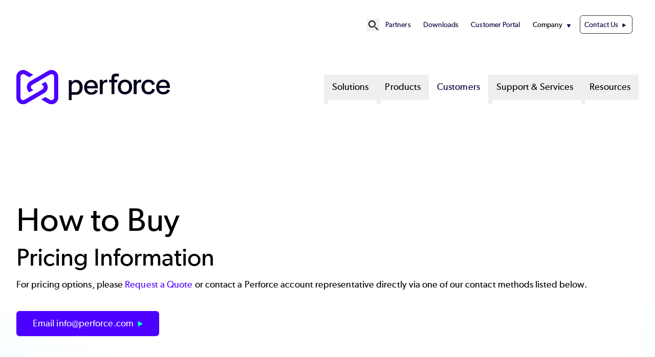

--- FILE ---
content_type: text/html; charset=UTF-8
request_url: https://www.perforce.com/how-buy
body_size: 12451
content:
<!DOCTYPE html>
<html lang="en" dir="ltr" prefix="og: https://ogp.me/ns#" class="scroll-smooth">
  <head>
            <!-- Standard Favicon -->
    <link rel="icon" type="image/png" sizes="16x16" href="/sites/default/themes/custom/assets/favicons/favicon-16x16.png">
    <link rel="icon" type="image/png" sizes="32x32" href="/sites/default/themes/custom/assets/favicons/favicon-32x32.png">
    <link rel="shortcut icon" href="/sites/default/themes/custom/assets/favicons/favicon.ico">
    <link rel="icon" type="image/x-icon" href="/sites/default/themes/custom/assets/favicons/favicon.ico">
    <!-- Apple Touch Icon (iOS) -->
    <link rel="apple-touch-icon" sizes="180x180" href="/sites/default/themes/custom/assets/favicons/apple-touch-icon.png">
    <!-- Android Chrome Icons -->
    <link rel="icon" type="image/png" sizes="192x192" href="/sites/default/themes/custom/assets/favicons/android-chrome-192x192.png">
    <link rel="icon" type="image/png" sizes="512x512" href="/sites/default/themes/custom/assets/favicons/android-chrome-512x512.png">
    <!-- Web App Manifest -->
    <link rel="manifest" href="/sites/default/themes/custom/assets/favicons/site.webmanifest">

        <meta name="msapplication-TileColor" content="#ffffff">
    <meta name="theme-color" content="#4C00FF">

    <meta charset="utf-8" />
<meta name="description" content="To purchase a product from the Perforce portfolio of development solutions, simply request a quote or contact a Perforce account representative directly. You can choose from flexible licensing and deployment options - and if you have a small team, it&#039;s FREE!" />
<link rel="canonical" href="https://www.perforce.com/how-buy" />
<meta property="og:url" content="https://www.perforce.com/how-buy" />
<meta property="og:title" content="How to Buy | Perforce Software" />
<meta property="og:description" content="To purchase a product from the Perforce portfolio of development solutions, simply request a quote or contact a Perforce account representative directly. You can choose from flexible licensing and deployment options - and if you have a small team, it&#039;s FREE!" />
<meta property="og:image" content="https://www.perforce.com/sites/default/files/image-social-share-default.jpg" />
<meta property="og:image:url" content="https://www.perforce.com/sites/default/files/image-social-share-default.jpg" />
<meta property="og:image:width" content="1200" />
<meta property="og:image:height" content="630" />
<meta name="twitter:card" content="summary_large_image" />
<meta name="twitter:site" content="@perforce" />
<meta name="twitter:title" content="How to Buy | Perforce Software" />
<meta name="twitter:description" content="To purchase a product from the Perforce portfolio of development solutions, simply request a quote or contact a Perforce account representative directly. You can choose from flexible licensing and deployment options - and if you have a small team, it&#039;s FREE!" />
<meta name="twitter:creator" content="@perforce" />
<meta name="MobileOptimized" content="width" />
<meta name="HandheldFriendly" content="true" />
<meta name="viewport" content="width=device-width, initial-scale=1.0" />
<script nonce="eP-igSAfCTKgvYYZ23Mi8A" type="e92ecd6ddefa9f4e47ed4304-text/javascript">(function(w,d,s,l,i){w[l]=w[l]||[];w[l].push({'gtm.start':new Date().getTime(),event:'gtm.js'});var f=d.getElementsByTagName(s)[0],j=d.createElement(s),dl=l!='dataLayer'?'&l='+l:'';j.async=true;j.src='https://www.googletagmanager.com/gtm.js?id=GTM-PJBHZV'+dl;var n=d.querySelector('[nonce]');n&&j.setAttribute('nonce',n.nonce||n.getAttribute('nonce'));f.parentNode.insertBefore(j,f);})(window,document,'script','dataLayer','GTM-PJBHZV');</script>
<link rel="alternate" hreflang="en" href="https://www.perforce.com/how-buy" />
<link rel="stylesheet" href="/styles/node/2883/backgrounds.css" />
<link rel="icon" href="/themes/custom/p4base/assets/favicons/favicon.ico" type="image/vnd.microsoft.icon" />
<script nonce="eP-igSAfCTKgvYYZ23Mi8A" type="e92ecd6ddefa9f4e47ed4304-text/javascript">window.a2a_config=window.a2a_config||{};a2a_config.callbacks=[];a2a_config.overlays=[];a2a_config.templates={};a2a_config.icon_color = "#4C00FF";</script>

    <title>How to Buy | Perforce Software</title>
    <link rel="stylesheet" media="all" href="/sites/default/files/css/css_fgbrkLBQMk2Ts8Zt3lAz1HfmSypVypbJk_11oRJxcyk.css?delta=0&amp;language=en&amp;theme=p4base&amp;include=[base64]" />
<link rel="stylesheet" media="all" href="//cdnjs.cloudflare.com/ajax/libs/photoswipe/5.4.4/photoswipe.min.css" />
<link rel="stylesheet" media="all" href="/sites/default/files/css/css_2H9coKBShAB14AGcjKDk-liUSMUkZgD9L6zkBj15oMc.css?delta=2&amp;language=en&amp;theme=p4base&amp;include=[base64]" />
<link rel="stylesheet" media="all" href="/sites/default/files/css/css_ELRquV-vLKGti7sPM87_urDBSUv2d1CPxyyXJJHtVok.css?delta=3&amp;language=en&amp;theme=p4base&amp;include=[base64]" />

    
  </head>
  <body class="site-perforce">
      <!-- Google Tag  Manager (noscript) -->
    <noscript>
      <iframe class="hidden invisible" src="//www.googletagmanager.com/ns.html?id=GTM-PJBHZV" height="0" width="0"></iframe>
    </noscript>
    <!-- End Google Tag Manager (noscript) -->
        <a href="#main-content" class="visually-hidden focusable">
      Skip to main content
    </a>
    
      <div class="dialog-off-canvas-main-canvas" data-off-canvas-main-canvas>
    



<div  class="layout-container">
  <header >
            <div id="top-nav-bar">
  <div class="region--header-top">
    <div class="max-w-container mx-auto relative block">
    <nav role="navigation" aria-labelledby="block-p4base-secondarynavigation-menu" id="block-p4base-secondarynavigation" class="py-8 text-[.9rem] [&amp;_li]:mx-3 flex items-center justify-end">
  
            
  <h2 class="visually-hidden" id="block-p4base-secondarynavigation-menu">Secondary Navigation</h2>
  

  <div class="flex items-center gap-6">
    

      <div x-data="{ open: false }" class="relative flex items-center">
    <!-- Search Icon Button -->
    <button @click="open = true" class="hover:text-gray-300 dark:text-p4-teal focus:outline-none" id="search-button" aria-label="Open Site Search" title="Open Site Search">
      <svg xmlns="http://www.w3.org/2000/svg" fill="none" viewBox="0 0 24 24" stroke="currentColor" class="w-6 h-6">
        <path stroke-linecap="round" stroke-linejoin="round" stroke-width="2" d="M21 21l-4.35-4.35M16 10a6 6 0 1 0-12 0 6 6 0 0 0 12 0z"/>
      </svg>
    </button>

    <!-- Fullscreen Search Overlay -->
    <div x-show="open" x-transition.opacity x-cloak
         @click.away="open = false"
         @keydown.escape.window="open = false"
         x-init="$watch('open', value => {
         if (value) {
            $nextTick(() => {
            const input = document.querySelector('#search-modal-content input[type=text]');
            if (input) input.focus();
          });
         }
       })"
         class="fixed inset-0 bg-p4-primary bg-opacity-90 flex items-center justify-center z-50">

      <div class="container p-4 relative">
          <!-- Search Form Container -->
        <div id="search-modal-content" class="w-full flex items-center justify-center">
          <div  data-drupal-selector="views-exposed-form-sitewide-search-page-search" class="block views-exposed-form bef-exposed-form">
  
      <h2 class="h2">Sitewide Search</h2>
    
      <form action="/search" method="get" id="views-exposed-form-sitewide-search-page-search" accept-charset="UTF-8">

        <div class="relative mx-auto">
        <input
                type="text"
                name="keys"
                value=""
                placeholder="Search..."
                class="w-[800px] placeholder:text-p4-primary text-base text-p4-dark py-4 px-4 pr-12 border rounded-md focus:outline-none focus:ring-0 focus:border-transparent"
        />

                <button
                type="submit"
                name=""
                value="Apply"
                class="absolute top-1/2 right-8 transform -translate-y-1/2"
                aria-label="Search"
        >
            <svg class="w-6 h-6 text-p4-primary" id="icon_search" xmlns="http://www.w3.org/2000/svg" viewBox="0 0 24 24">
                <path fill="none" stroke="currentColor" stroke-linecap="round" stroke-miterlimit="10" stroke-width="2"
                      d="M17.4 9.2c0 4.5-3.7 8.2-8.2 8.2S1 13.8 1 9.2 4.7 1 9.2 1s8.2 3.7 8.2 8.2ZM15 15l8 8"/>
            </svg>

        </button>
    </div>

        
    
    
</form>
  </div>

            <!-- Close Button -->
            <button @click="open = false"
                    class="ml-8 w-10 h-10 bg-p4-teal text-p4-dark hover:text-black text-xl rounded-full flex items-center justify-center">
                ✖
            </button>
        </div>
      </div>
    </div>
  </div>


        <div>
              

            
                          
    

<ul  class="menu list-none flex flex-col xl1180:flex-row justify-end gap-4">
        
<li  class="menu__item">
                                  
        <a href="/partner-ecosystem" class="menu__link">Partners</a>
          </li>
      
<li  class="menu__item">
                                  
        <a href="/downloads" class="menu__link" data-drupal-link-system-path="node/210">Downloads</a>
          </li>
      
<li  class="menu__item">
                                  
        <a href="https://portal.perforce.com/s/" class="menu__link">Customer Portal</a>
          </li>
      
<li  class="menu__item menu__item--with-sub" x-data="{ open: false }" @mouseenter="open = true" @mouseleave="open = false">
                                                      
        <span class="menu__link menu__link--with-sub cursor-default">Company</span>
              <span class="expand-sub"></span>
                                                        
                                          
      <ul  class="list list--sub list--sub-1 list-none px-4 py-4 z-50 bg-white absolute rounded-3xl shadow-md" x-show="open" x-transition:enter="transition ease-out duration-200 transform" x-transition:enter-start="opacity-0 -translate-y-2" x-transition:enter-end="opacity-100 translate-y-0" x-transition:leave="transition ease-out duration-200" x-transition:leave-start="opacity-100" x-transition:leave-end="opacity-0" @focusout="await $nextTick(); if (! $el.contains(document.activeElement)) open = false"  x-cloak >
                              
<li  class="menu__item menu__item--sub menu__item--sub-1">
                                  
        <a href="/company" class="menu__link menu__link--sub menu__link--sub-1" data-drupal-link-system-path="node/164">About Perforce</a>
          </li>
                        
<li  class="menu__item menu__item--sub menu__item--sub-1">
                                  
        <a href="/company/management-team" class="menu__link menu__link--sub menu__link--sub-1" data-drupal-link-system-path="node/2878">Leadership</a>
          </li>
                        
<li  class="menu__item menu__item--sub menu__item--sub-1">
                                  
        <a href="/company/our-culture" class="menu__link menu__link--sub menu__link--sub-1" data-drupal-link-system-path="node/134">Culture</a>
          </li>
                        
<li  class="menu__item menu__item--sub menu__item--sub-1">
                                  
        <a href="/careers" class="menu__link menu__link--sub menu__link--sub-1" data-drupal-link-system-path="node/133">Careers</a>
          </li>
                        
<li  class="menu__item menu__item--sub menu__item--sub-1">
                                  
        <a href="https://www.perforce.com/ai-powered-devops" class="menu__link menu__link--sub menu__link--sub-1">AI Approach</a>
          </li>
                        
<li  class="menu__item menu__item--sub menu__item--sub-1">
                                  
        <a href="/open-source-approach" class="menu__link menu__link--sub menu__link--sub-1" data-drupal-link-system-path="node/204">Open Source Policy</a>
          </li>
                        
<li  class="menu__item menu__item--sub menu__item--sub-1">
                                  
        <a href="https://www.perforce.com/company/security-compliance-policies" class="menu__link menu__link--sub menu__link--sub-1">Security and Compliance</a>
          </li>
                        
<li  class="menu__item menu__item--sub menu__item--sub-1">
                                  
        <a href="https://trust.perforce.com/" class="menu__link menu__link--sub menu__link--sub-1">Trust Center</a>
          </li>
                        
<li  class="menu__item menu__item--sub menu__item--sub-1">
                                  
        <a href="/press" class="menu__link menu__link--sub menu__link--sub-1" data-drupal-link-system-path="node/202">Press</a>
          </li>
                      </ul>

  
      </li>
      
<li  class="menu__item">
                                  
        <a href="/contact-us" class="menu__link menu__link--contact-us" data-drupal-link-system-path="node/2875">Contact Us</a>
          </li>
  </ul>
  

          </div>
  </div>
</nav>

    </div>
  </div>

                  
<div id="branding-mm" class="max-w-container mx-auto flex py-10">
  <div  id="block-p4base-sitebranding" class="block basis-[20rem]">
  
    
          <a href="/" rel="home" target="_blank">
      <img src="/themes/custom/p4base/assets/images/logo.svg" alt="Perforce Software" fetchpriority="high" class="lg:max-w-[18.75rem] max-w-[12rem] max-h-[105px]" />
    </a>
      
</div>
<nav role="navigation" aria-labelledby="block-p4base-megamenu-menu" id="block-p4base-megamenu" class="flex-1">
            
  <h2 class="visually-hidden" id="block-p4base-megamenu-menu">Mega Menu</h2>
  

        <nav class="mega-menu">
  <!-- Mobile Toggle Button -->
<div class="flex justify-end">
  <button id="menu-toggle-open" class="mega-menu__toggle xl1180:hidden items-center text-[2.25rem] px-4">
    <span class="sr-only">Open menu</span>
    ☰
  </button>
</div>
  <input id="menu-toggle" aria-labelledby="menu-toggle-open" type="checkbox" class="hidden peer" aria-expanded="false"/>

  <!-- Fullscreen Menu for Mobile/Tablet -->
  <div class="fixed inset-0 bg-white z-50 hidden peer-checked:flex xl1180:hidden flex-col h-screen overflow-y-auto">
    <!-- Close Button -->
    <div class="flex items-center justify-between px-4 py-2 border-b">
      <a href="/" rel="home">
      <img src="/themes/custom/p4base/assets/images/logo.svg" class="w-64 h-auto" alt="Home" fetchpriority="high">
    </a>
      <button id="menu-toggle-close" class="text-xl">
        <span class="sr-only">Close menu</span>
        ✖
      </button>
    </div>

    <!-- Menu Items -->
    <ul class="mega-menu__list flex-1 flex flex-col gap-y-4 px-4 py-6 list-none">
              <li class="mega-menu__item list-none">
                      <!-- Accordion Toggle for Submenus -->
            <input id="solutions-toggle" type="checkbox" class="hidden peer" />
                <label for="solutions-toggle" 
                      class="flex items-center justify-between py-2 px-4 font-medium cursor-pointer text-lg">
                    Solutions
              <!-- Triangle Icon -->
              <svg xmlns="http://www.w3.org/2000/svg" viewBox="0 0 24 24" fill="none" stroke-width="2"
                  stroke="currentColor" class="size-5 shrink-0 transition-transform duration-300 peer-checked:rotate-90"
                  aria-hidden="true">
                <path stroke-linecap="round" stroke-linejoin="round" d="M8.25 4.5l7.5 7.5-7.5 7.5"/>
              </svg>
            </label>

            <!-- Dropdown Content -->
          <ul class="hidden peer-checked:block space-y-2 list-none">
                                          <li class="list-none pl-4 py-2">
                                      <!-- Submenu Accordion for Nested Items -->
                    <input id="by-need-sub-toggle" type="checkbox" class="hidden peer" />
                    <label for="by-need-sub-toggle" 
                          class="flex items-center justify-between py-2 px-4 font-medium cursor-pointer text-sm text-p4-primary">
                      By Need
                      <!-- Triangle Icon -->
                      <svg xmlns="http://www.w3.org/2000/svg" viewBox="0 0 24 24" fill="none" stroke-width="2"
                          stroke="currentColor" class="size-5 shrink-0 transition-transform duration-300 peer-checked:rotate-90"
                          aria-hidden="true">
                        <path stroke-linecap="round" stroke-linejoin="round" d="M8.25 4.5l7.5 7.5-7.5 7.5"/>
                      </svg>
                    </label>

                    <!-- Submenu Items -->
                    <ul class="hidden peer-checked:block space-y-2 list-none">
                                              <li class="list-none pl-4 py-2">
                          <a href="/solutions/continuous-software-quality" class="hover:underline">
                            Continuous Software Quality 
                          </a>
                        </li>
                                              <li class="list-none pl-4 py-2">
                          <a href="/solutions/scalable-version-control" class="hover:underline">
                            Scalable Version Control 
                          </a>
                        </li>
                                              <li class="list-none pl-4 py-2">
                          <a href="/solutions/embedded-systems-chip-design" class="hover:underline">
                            Embedded System Design 
                          </a>
                        </li>
                                              <li class="list-none pl-4 py-2">
                          <a href="/solutions/secured-platform-automation" class="hover:underline">
                            Secured Platform Automation 
                          </a>
                        </li>
                                              <li class="list-none pl-4 py-2">
                          <a href="/solutions/open-source-management" class="hover:underline">
                            Open Source Management 
                          </a>
                        </li>
                                              <li class="list-none pl-4 py-2">
                          <a href="/solutions/shift-left-compliance" class="hover:underline">
                            Shift Left Compliance 
                          </a>
                        </li>
                                              <li class="list-none pl-4 py-2">
                          <a href="/solutions/developer-experience" class="hover:underline">
                            Developer Experience 
                          </a>
                        </li>
                                              <li class="list-none pl-4 py-2">
                          <a href="/ai-powered-devops" class="hover:underline">
                            AI in DevOps 
                          </a>
                        </li>
                                          </ul>
                                  </li>
                                                        <li class="list-none pl-4 py-2">
                                      <!-- Submenu Accordion for Nested Items -->
                    <input id="by-industry-sub-toggle" type="checkbox" class="hidden peer" />
                    <label for="by-industry-sub-toggle" 
                          class="flex items-center justify-between py-2 px-4 font-medium cursor-pointer text-sm text-p4-primary">
                      By Industry
                      <!-- Triangle Icon -->
                      <svg xmlns="http://www.w3.org/2000/svg" viewBox="0 0 24 24" fill="none" stroke-width="2"
                          stroke="currentColor" class="size-5 shrink-0 transition-transform duration-300 peer-checked:rotate-90"
                          aria-hidden="true">
                        <path stroke-linecap="round" stroke-linejoin="round" d="M8.25 4.5l7.5 7.5-7.5 7.5"/>
                      </svg>
                    </label>

                    <!-- Submenu Items -->
                    <ul class="hidden peer-checked:block space-y-2 list-none">
                                              <li class="list-none pl-4 py-2">
                          <a href="/solutions/financial-services" class="hover:underline">
                            Financial Services 
                          </a>
                        </li>
                                              <li class="list-none pl-4 py-2">
                          <a href="/solutions/software-it-services" class="hover:underline">
                            Software &amp; IT Services 
                          </a>
                        </li>
                                              <li class="list-none pl-4 py-2">
                          <a href="/solutions/media-entertainment" class="hover:underline">
                            Media and Entertainment 
                          </a>
                        </li>
                                              <li class="list-none pl-4 py-2">
                          <a href="/solutions/game-development" class="hover:underline">
                            Game Development 
                          </a>
                        </li>
                                              <li class="list-none pl-4 py-2">
                          <a href="/solutions/semiconductor" class="hover:underline">
                            Semiconductor 
                          </a>
                        </li>
                                              <li class="list-none pl-4 py-2">
                          <a href="/solutions/aerospace-and-defense" class="hover:underline">
                            Aerospace &amp; Defense 
                          </a>
                        </li>
                                              <li class="list-none pl-4 py-2">
                          <a href="/solutions/telecommunications" class="hover:underline">
                            Telecommunications 
                          </a>
                        </li>
                                              <li class="list-none pl-4 py-2">
                          <a href="/solutions/healthcare" class="hover:underline">
                            Healthcare 
                          </a>
                        </li>
                                              <li class="list-none pl-4 py-2">
                          <a href="/solutions/automotive" class="hover:underline">
                            Automotive 
                          </a>
                        </li>
                                              <li class="list-none pl-4 py-2">
                          <a href="/solutions/government" class="hover:underline">
                            Government 
                          </a>
                        </li>
                                              <li class="list-none pl-4 py-2">
                          <a href="/solutions/retail-consumer-goods" class="hover:underline">
                            Retail &amp; Consumer Goods 
                          </a>
                        </li>
                                          </ul>
                                  </li>
                                    </ul>
                  </li>
              <li class="mega-menu__item list-none">
                      <!-- Accordion Toggle for Submenus -->
            <input id="products-toggle" type="checkbox" class="hidden peer" />
                <label for="products-toggle" 
                      class="flex items-center justify-between py-2 px-4 font-medium cursor-pointer text-lg">
                    Products
              <!-- Triangle Icon -->
              <svg xmlns="http://www.w3.org/2000/svg" viewBox="0 0 24 24" fill="none" stroke-width="2"
                  stroke="currentColor" class="size-5 shrink-0 transition-transform duration-300 peer-checked:rotate-90"
                  aria-hidden="true">
                <path stroke-linecap="round" stroke-linejoin="round" d="M8.25 4.5l7.5 7.5-7.5 7.5"/>
              </svg>
            </label>

            <!-- Dropdown Content -->
          <ul class="hidden peer-checked:block space-y-2 list-none">
                                          <li class="list-none pl-4 py-2">
                                      <a href="/products/helix-core" class="hover:underline">
                      P4 (Helix Core)
                    </a>
                                  </li>
                                                        <li class="list-none pl-4 py-2">
                                      <a href="/products/delphix" class="hover:underline">
                      Delphix
                    </a>
                                  </li>
                                                        <li class="list-none pl-4 py-2">
                                      <a href="/products/helix-iplm" class="hover:underline">
                      IPLM
                    </a>
                                  </li>
                                                        <li class="list-none pl-4 py-2">
                                      <a href="/products/blazemeter" class="hover:underline">
                      BlazeMeter
                    </a>
                                  </li>
                                                        <li class="list-none pl-4 py-2">
                                      <a href="/products/static-analysis" class="hover:underline">
                      Static Analysis
                    </a>
                                  </li>
                                                        <li class="list-none pl-4 py-2">
                                      <a href="/products/perfecto" class="hover:underline">
                      Perfecto
                    </a>
                                  </li>
                                                        <li class="list-none pl-4 py-2">
                                      <a href="/products/gliffy" class="hover:underline">
                      Gliffy
                    </a>
                                  </li>
                                                        <li class="list-none pl-4 py-2">
                                      <a href="/products/puppet" class="hover:underline">
                      Puppet
                    </a>
                                  </li>
                                                        <li class="list-none pl-4 py-2">
                                      <a href="/products/frameworks-libraries" class="hover:underline">
                      Dev Frameworks &amp; Libraries
                    </a>
                                  </li>
                                                        <li class="list-none pl-4 py-2">
                                      <a href="/products/openlogic" class="hover:underline">
                      OpenLogic
                    </a>
                                  </li>
                                    </ul>
                  </li>
              <li class="mega-menu__item list-none">
                <!-- Top-Level Link Without Dropdown -->
      <a href="/customers" class="block py-2 px-4 font-medium text-lg hover:text-primary">
        Customers
      </a>
                  </li>
              <li class="mega-menu__item list-none">
                      <!-- Accordion Toggle for Submenus -->
            <input id="support-&amp;-services-toggle" type="checkbox" class="hidden peer" />
                <label for="support-&amp;-services-toggle" 
                      class="flex items-center justify-between py-2 px-4 font-medium cursor-pointer text-lg">
                    Support &amp; Services
              <!-- Triangle Icon -->
              <svg xmlns="http://www.w3.org/2000/svg" viewBox="0 0 24 24" fill="none" stroke-width="2"
                  stroke="currentColor" class="size-5 shrink-0 transition-transform duration-300 peer-checked:rotate-90"
                  aria-hidden="true">
                <path stroke-linecap="round" stroke-linejoin="round" d="M8.25 4.5l7.5 7.5-7.5 7.5"/>
              </svg>
            </label>

            <!-- Dropdown Content -->
          <ul class="hidden peer-checked:block space-y-2 list-none">
                                                                            <li class="list-none pl-4 py-2">
                    <a href="https://portal.perforce.com/s/" class="hover:underline">
                      Customer Portal
                    </a>
                  </li>
                                  <li class="list-none pl-4 py-2">
                    <a href="/support/self-service-resources/documentation" class="hover:underline">
                      Documentation
                    </a>
                  </li>
                                                                                                          <li class="list-none pl-4 py-2">
                    <a href="/professional-services" class="hover:underline">
                      Professional Services
                    </a>
                  </li>
                                  <li class="list-none pl-4 py-2">
                    <a href="/training" class="hover:underline">
                      Training &amp; Education
                    </a>
                  </li>
                                                    </ul>
                  </li>
              <li class="mega-menu__item list-none">
                      <!-- Accordion Toggle for Submenus -->
            <input id="resources-toggle" type="checkbox" class="hidden peer" />
                <label for="resources-toggle" 
                      class="flex items-center justify-between py-2 px-4 font-medium cursor-pointer text-lg">
                    Resources
              <!-- Triangle Icon -->
              <svg xmlns="http://www.w3.org/2000/svg" viewBox="0 0 24 24" fill="none" stroke-width="2"
                  stroke="currentColor" class="size-5 shrink-0 transition-transform duration-300 peer-checked:rotate-90"
                  aria-hidden="true">
                <path stroke-linecap="round" stroke-linejoin="round" d="M8.25 4.5l7.5 7.5-7.5 7.5"/>
              </svg>
            </label>

            <!-- Dropdown Content -->
          <ul class="hidden peer-checked:block space-y-2 list-none">
                                          <li class="list-none pl-4 py-2">
                                      <a href="/resources/ebooks-papers" class="hover:underline">
                      eBooks &amp; Papers
                    </a>
                                  </li>
                                                        <li class="list-none pl-4 py-2">
                                      <a href="/resources/industry-reports" class="hover:underline">
                      Industry Reports
                    </a>
                                  </li>
                                                        <li class="list-none pl-4 py-2">
                                      <a href="/resources/webinars" class="hover:underline">
                      Webinars
                    </a>
                                  </li>
                                                        <li class="list-none pl-4 py-2">
                                      <a href="/resources/videos" class="hover:underline">
                      Videos
                    </a>
                                  </li>
                                                        <li class="list-none pl-4 py-2">
                                      <a href="/resources/events" class="hover:underline">
                      Events
                    </a>
                                  </li>
                                                        <li class="list-none pl-4 py-2">
                                      <a href="/blog" class="hover:underline">
                      Blog
                    </a>
                                  </li>
                                                        <li class="list-none pl-4 py-2">
                                      <a href="/resources" class="hover:underline">
                      All Resources
                    </a>
                                  </li>
                                    </ul>
                  </li>
              <!-- Secondary Navigation Items -->
        <hr class="text-p4-primary">
            <div class="mega-menu__secondary">
          

            
                          
    

<ul  class="menu list-none flex flex-col xl1180:flex-row justify-end gap-4">
        
<li  class="menu__item">
                                  
        <a href="/partner-ecosystem" class="menu__link">Partners</a>
          </li>
      
<li  class="menu__item">
                                  
        <a href="/downloads" class="menu__link" data-drupal-link-system-path="node/210">Downloads</a>
          </li>
      
<li  class="menu__item">
                                  
        <a href="https://portal.perforce.com/s/" class="menu__link">Customer Portal</a>
          </li>
      
<li  class="menu__item menu__item--with-sub" x-data="{ open: false }" @mouseenter="open = true" @mouseleave="open = false">
                                                      
        <span class="menu__link menu__link--with-sub cursor-default">Company</span>
              <span class="expand-sub"></span>
                                                        
                                          
      <ul  class="list list--sub list--sub-1 list-none px-4 py-4 z-50 bg-white absolute rounded-3xl shadow-md" x-show="open" x-transition:enter="transition ease-out duration-200 transform" x-transition:enter-start="opacity-0 -translate-y-2" x-transition:enter-end="opacity-100 translate-y-0" x-transition:leave="transition ease-out duration-200" x-transition:leave-start="opacity-100" x-transition:leave-end="opacity-0" @focusout="await $nextTick(); if (! $el.contains(document.activeElement)) open = false"  x-cloak >
                              
<li  class="menu__item menu__item--sub menu__item--sub-1">
                                  
        <a href="/company" class="menu__link menu__link--sub menu__link--sub-1" data-drupal-link-system-path="node/164">About Perforce</a>
          </li>
                        
<li  class="menu__item menu__item--sub menu__item--sub-1">
                                  
        <a href="/company/management-team" class="menu__link menu__link--sub menu__link--sub-1" data-drupal-link-system-path="node/2878">Leadership</a>
          </li>
                        
<li  class="menu__item menu__item--sub menu__item--sub-1">
                                  
        <a href="/company/our-culture" class="menu__link menu__link--sub menu__link--sub-1" data-drupal-link-system-path="node/134">Culture</a>
          </li>
                        
<li  class="menu__item menu__item--sub menu__item--sub-1">
                                  
        <a href="/careers" class="menu__link menu__link--sub menu__link--sub-1" data-drupal-link-system-path="node/133">Careers</a>
          </li>
                        
<li  class="menu__item menu__item--sub menu__item--sub-1">
                                  
        <a href="https://www.perforce.com/ai-powered-devops" class="menu__link menu__link--sub menu__link--sub-1">AI Approach</a>
          </li>
                        
<li  class="menu__item menu__item--sub menu__item--sub-1">
                                  
        <a href="/open-source-approach" class="menu__link menu__link--sub menu__link--sub-1" data-drupal-link-system-path="node/204">Open Source Policy</a>
          </li>
                        
<li  class="menu__item menu__item--sub menu__item--sub-1">
                                  
        <a href="https://www.perforce.com/company/security-compliance-policies" class="menu__link menu__link--sub menu__link--sub-1">Security and Compliance</a>
          </li>
                        
<li  class="menu__item menu__item--sub menu__item--sub-1">
                                  
        <a href="https://trust.perforce.com/" class="menu__link menu__link--sub menu__link--sub-1">Trust Center</a>
          </li>
                        
<li  class="menu__item menu__item--sub menu__item--sub-1">
                                  
        <a href="/press" class="menu__link menu__link--sub menu__link--sub-1" data-drupal-link-system-path="node/202">Press</a>
          </li>
                      </ul>

  
      </li>
      
<li  class="menu__item">
                                  
        <a href="/contact-us" class="menu__link menu__link--contact-us" data-drupal-link-system-path="node/2875">Contact Us</a>
          </li>
  </ul>
  

        </div>  
            </ul>
  </div>

  <!-- Desktop Menu -->
  <ul class="mega-menu__list hidden xl1180:flex flex-row justify-end gap-x-2 list-none">
          <li class="mega-menu__item group relative"
                                x-data="{
                  open: false,
                   leftOffset: 0,
                      adjustDropdown() {
                        const dropdown = this.$el.querySelector('.dropdown__menu');

                        // Make it temporarily visible to measure its size
                        dropdown.style.display = 'block';
                        dropdown.style.visibility = 'hidden';

                        // Step 2: Force a reflow to ensure the browser recalculates layout
                        dropdown.style.left = '0px';

                        const rect = dropdown.getBoundingClientRect();
                        const windowWidth = window.innerWidth;

                        let leftValue = 0;

                        // Calculate right overflow
                        const rightOverflow = rect.right - windowWidth;
                        console.log(rightOverflow, leftValue, window.innerWidth, window.innerWidth);
                        if (rightOverflow > 0) {
                            leftValue = -rightOverflow;
                        }

                        // Calculate left overflow
                        const leftOverflow = rect.left;
                        if (leftOverflow < 0) {
                            leftValue = -leftOverflow;
                        }

                        // Apply the calculated left value
                        dropdown.style.left = `${leftValue}px`;

                        // Restore visibility
                        dropdown.style.visibility = 'visible';
                    }
                  }"
                  @mouseenter="open = true; adjustDropdown($el)"
                  @mouseleave="open = false"
                    >
        <!-- Top-Level Link for Desktop -->
                <button
          type="button"
          class="mega-menu__link block py-2 px-4 font-medium hover:text-primary"
          aria-haspopup="true"
          :aria-expanded="open"
          :aria-controls="`submenu-1-0`"
          @click.prevent="open = !open"
        >
          Solutions
        </button>
        

                    <button class="absolute p-1 "
                  :aria-expanded="open"
                  @click.prevent="open = !open"
          >
              <span class="sr-only">Show submenu for Solutions</span>
          </button>
                              <!-- Dropdown Content for Desktop -->
          <div class="dropdown__menu lg:absolute lg:top-[3rem] lg:left-0 p-4 z-50"
               x-show="open"
               x-transition:enter="transition ease-out duration-200"
               x-transition:enter-start="opacity-0"
               x-transition:enter-end="opacity-100"
               x-transition:leave="transition ease-out duration-200"
               x-transition:leave-start="opacity-100"
               x-transition:leave-end="opacity-0"
               x-cloak
               @focusout="await $nextTick();!$el.contains(document.activeElement) && (open = false)"
          >
                          <div class="two-column-solutions-menu lg:bg-white lg:shadow-lg lg:rounded-3xl lg:p-4 mx-auto w-full lg:w-[calc(100vw-4rem)] max-w-screen-lg">
  <!-- Wrapper Grid -->
  <div class="grid grid-cols-1 lg:grid-cols-[1fr,2fr] gap-2 lg:gap-8">
    <!-- Column 1: By Need -->
    <div class="lg:w-[25rem]">
      <!-- Accordion Toggle for Mobile -->
      <input id="by-need-toggle" type="checkbox" class="hidden peer lg:hidden" checked />
      <label for="by-need-toggle" 
             class="flex items-center justify-between text-primary cursor-pointer lg:cursor-default lg:mb-4 pl-4">
        
  
<h5  data-region="header" class="heading mega--heading">
      By Need
  </h5>

        <!-- Triangle Icon -->
          <svg xmlns="http://www.w3.org/2000/svg" viewBox="0 0 24 24" fill="none" stroke-width="2"
              stroke="currentColor" class="size-5 shrink-0 transition-transform duration-300 peer-checked:rotate-180 lg:hidden"
              aria-hidden="true">
            <path stroke-linecap="round" stroke-linejoin="round" d="M19.5 8.25l-7.5 7.5-7.5-7.5"/>
          </svg>
      </label>

      <!-- Content (Accordion on Mobile, Always Visible on Desktop) -->
      <div class="hidden peer-checked:block lg:block border-b-2 lg:border-b-0">
        <p class="text-xs mb-4 pl-4 lg:pl-8"></p>
        <ul class="space-y-2 list-none pb-4">
                      <li class="pl-0 lg:pl-4">
              <a href="/solutions/continuous-software-quality" class="block link--mega" id="continuous-software-quality">
                Continuous Software Quality
              </a>
            </li>
                      <li class="pl-0 lg:pl-4">
              <a href="/solutions/scalable-version-control" class="block link--mega" id="scalable-version-control">
                Scalable Version Control
              </a>
            </li>
                      <li class="pl-0 lg:pl-4">
              <a href="/solutions/embedded-systems-chip-design" class="block link--mega" id="embedded-system-design">
                Embedded System Design
              </a>
            </li>
                      <li class="pl-0 lg:pl-4">
              <a href="/solutions/secured-platform-automation" class="block link--mega" id="secured-platform-automation">
                Secured Platform Automation
              </a>
            </li>
                      <li class="pl-0 lg:pl-4">
              <a href="/solutions/open-source-management" class="block link--mega" id="open-source-management">
                Open Source Management
              </a>
            </li>
                      <li class="pl-0 lg:pl-4">
              <a href="/solutions/shift-left-compliance" class="block link--mega" id="shift-left-compliance">
                Shift Left Compliance
              </a>
            </li>
                      <li class="pl-0 lg:pl-4">
              <a href="/solutions/developer-experience" class="block link--mega" id="developer-experience">
                Developer Experience
              </a>
            </li>
                      <li class="pl-0 lg:pl-4">
              <a href="/ai-powered-devops" class="block link--mega" id="ai-in-devops">
                AI in DevOps
              </a>
            </li>
                  </ul>
      </div>
    </div>

    <!-- Column 2: By Industry -->
    <div class="lg:w-[35rem]">
      <!-- Accordion Toggle for Mobile -->
      <input id="by-industry-toggle" type="checkbox" class="hidden peer lg:hidden" />
      <label for="by-industry-toggle" 
             class="flex items-center justify-between text-primary cursor-pointer lg:cursor-default lg:mb-4 pl-4">
        
  
<h5  class="heading mega--heading">
      By Industry
  </h5>

        <!-- Triangle Icon -->
          <svg xmlns="http://www.w3.org/2000/svg" viewBox="0 0 24 24" fill="none" stroke-width="2"
              stroke="currentColor" class="size-5 shrink-0 transition-transform duration-300 peer-checked:rotate-180 lg:hidden"
              aria-hidden="true">
            <path stroke-linecap="round" stroke-linejoin="round" d="M19.5 8.25l-7.5 7.5-7.5-7.5"/>
          </svg>
      </label>

      <!-- Content (Accordion on Mobile, Always Visible on Desktop) -->
      <div class="hidden peer-checked:block lg:block">
        <p class="text-xs mb-4 pl-4 lg:pl-8"></p>
        <ul class="grid grid-cols-1 sm:grid-cols-2 lg:grid-cols-2 gap-4 list-none">
                      <li class="pl-0 lg:pl-4">
              <a href="/solutions/financial-services" class="block link--mega" id="financial-services">
                Financial Services
              </a>
            </li>
                      <li class="pl-0 lg:pl-4">
              <a href="/solutions/software-it-services" class="block link--mega" id="software-&amp;-it-services">
                Software &amp; IT Services
              </a>
            </li>
                      <li class="pl-0 lg:pl-4">
              <a href="/solutions/media-entertainment" class="block link--mega" id="media-and-entertainment">
                Media and Entertainment
              </a>
            </li>
                      <li class="pl-0 lg:pl-4">
              <a href="/solutions/game-development" class="block link--mega" id="game-development">
                Game Development
              </a>
            </li>
                      <li class="pl-0 lg:pl-4">
              <a href="/solutions/semiconductor" class="block link--mega" id="semiconductor">
                Semiconductor
              </a>
            </li>
                      <li class="pl-0 lg:pl-4">
              <a href="/solutions/aerospace-and-defense" class="block link--mega" id="aerospace-&amp;-defense">
                Aerospace &amp; Defense
              </a>
            </li>
                      <li class="pl-0 lg:pl-4">
              <a href="/solutions/telecommunications" class="block link--mega" id="telecommunications">
                Telecommunications
              </a>
            </li>
                      <li class="pl-0 lg:pl-4">
              <a href="/solutions/healthcare" class="block link--mega" id="healthcare">
                Healthcare
              </a>
            </li>
                      <li class="pl-0 lg:pl-4">
              <a href="/solutions/automotive" class="block link--mega" id="automotive">
                Automotive
              </a>
            </li>
                      <li class="pl-0 lg:pl-4">
              <a href="/solutions/government" class="block link--mega" id="government">
                Government
              </a>
            </li>
                      <li class="pl-0 lg:pl-4">
              <a href="/solutions/retail-consumer-goods" class="block link--mega" id="retail-&amp;-consumer-goods">
                Retail &amp; Consumer Goods
              </a>
            </li>
                  </ul>
      </div>
    </div>
  </div>
      <!-- View Solutions Section -->
    <div class="flex items-center mt-4 pl-6 py-2">
      <a href="/solutions" class="inline-flex items-center gap-x-2 link">
        View All Solutions
        <!-- Triangle Arrow Icon -->
        <svg xmlns="http://www.w3.org/2000/svg" viewBox="0 0 24 24" fill="none" stroke-width="2"
            stroke="currentColor" class="size-5 shrink-0 transition-transform duration-300"
            aria-hidden="true">
          <path stroke-linecap="round" stroke-linejoin="round" d="M8.25 4.5l7.5 7.5-7.5 7.5"/>
        </svg>
      </a>
    </div>    
</div>                            </div>
              </li>
          <li class="mega-menu__item group relative"
                                x-data="{
                  open: false,
                   leftOffset: 0,
                      adjustDropdown() {
                        const dropdown = this.$el.querySelector('.dropdown__menu');

                        // Make it temporarily visible to measure its size
                        dropdown.style.display = 'block';
                        dropdown.style.visibility = 'hidden';

                        // Step 2: Force a reflow to ensure the browser recalculates layout
                        dropdown.style.left = '0px';

                        const rect = dropdown.getBoundingClientRect();
                        const windowWidth = window.innerWidth;

                        let leftValue = 0;

                        // Calculate right overflow
                        const rightOverflow = rect.right - windowWidth;
                        console.log(rightOverflow, leftValue, window.innerWidth, window.innerWidth);
                        if (rightOverflow > 0) {
                            leftValue = -rightOverflow;
                        }

                        // Calculate left overflow
                        const leftOverflow = rect.left;
                        if (leftOverflow < 0) {
                            leftValue = -leftOverflow;
                        }

                        // Apply the calculated left value
                        dropdown.style.left = `${leftValue}px`;

                        // Restore visibility
                        dropdown.style.visibility = 'visible';
                    }
                  }"
                  @mouseenter="open = true; adjustDropdown($el)"
                  @mouseleave="open = false"
                    >
        <!-- Top-Level Link for Desktop -->
                <button
          type="button"
          class="mega-menu__link block py-2 px-4 font-medium hover:text-primary"
          aria-haspopup="true"
          :aria-expanded="open"
          :aria-controls="`submenu-2-0`"
          @click.prevent="open = !open"
        >
          Products
        </button>
        

                    <button class="absolute p-1 "
                  :aria-expanded="open"
                  @click.prevent="open = !open"
          >
              <span class="sr-only">Show submenu for Products</span>
          </button>
                              <!-- Dropdown Content for Desktop -->
          <div class="dropdown__menu lg:absolute lg:top-[3rem] lg:left-0 p-4 z-50"
               x-show="open"
               x-transition:enter="transition ease-out duration-200"
               x-transition:enter-start="opacity-0"
               x-transition:enter-end="opacity-100"
               x-transition:leave="transition ease-out duration-200"
               x-transition:leave-start="opacity-100"
               x-transition:leave-end="opacity-0"
               x-cloak
               @focusout="await $nextTick();!$el.contains(document.activeElement) && (open = false)"
          >
                                <div class="products-menu lg:bg-white lg:p-4 lg:shadow-lg lg:rounded-3xl w-full lg:w-[calc(100vw-4rem)] max-w-screen-lg mx-auto">
  <!-- Products Menu Content -->
  <div class="lg:block">
    <div class="flex flex-col lg:flex-row gap-8">
      <!-- Featured Product -->
      <div class="px-4 flex flex-col items-start lg:basis-1/4 lg:flex-shrink-0 border-b border-gray-200 lg:border-r lg:border-b-0">
          
  
<h5  class="heading mb-4">
      Featured Product
  </h5>

          <img 
            src="/sites/default/files/2025-01/image-hero-background-light-large-opt3.svg" 
            alt="" 
            class="w-full max-w-xs h-auto rounded-3xl mb-4"
          >
          <img 
            src="/sites/default/files/2025-08/logo-p4one-reg.svg" 
            alt="" 
            class="w-full mega-menu-feat-img h-auto rounded-3xl mb-2"
          >
        
  
<h5  class="heading text-sm text-p4-menu mb-4">
      Own Your Creative Workflows
  </h5>
          <p class="text-p4-menu mb-4 text-xs">See every change, collaborate better. Say hello to intuitive version control.</p>
          <a href="/products/helix-core/p4-one" class="inline-flex items-center gap-x-2 link">
              Explore P4 One
              <!-- Triangle Arrow Icon -->
<svg xmlns="http://www.w3.org/2000/svg" viewBox="0 0 24 24" fill="none" stroke-width="2"
                   stroke="currentColor" class="size-5 shrink-0 transition-transform duration-300"
                   aria-hidden="true">
                  <path stroke-linecap="round" stroke-linejoin="round" d="M8.25 4.5l7.5 7.5-7.5 7.5"/>
              </svg>
          </a>

      </div>

      <!-- Products List -->
      <div class="flex-1">
                  <ul class="grid grid-cols-1 sm:grid-cols-2 lg:grid-cols-2 gap-4 list-none mt-4 lg:mt-0">
                          <li class="p-2">
                <a href="/products/helix-core" class="block link--mega">
                  <div class="font-normal">P4 (Helix Core)</div>
                                      <div class="text-xs">Version Control</div>
                                  </a>
              </li>
                          <li class="p-2">
                <a href="/products/delphix" class="block link--mega">
                  <div class="font-normal">Delphix</div>
                                      <div class="text-xs">Test Data Management and Data Masking</div>
                                  </a>
              </li>
                          <li class="p-2">
                <a href="/products/helix-iplm" class="block link--mega">
                  <div class="font-normal">IPLM</div>
                                      <div class="text-xs">IP Lifecycle Management</div>
                                  </a>
              </li>
                          <li class="p-2">
                <a href="/products/blazemeter" class="block link--mega">
                  <div class="font-normal">BlazeMeter</div>
                                      <div class="text-xs">Continuous Testing Delivered</div>
                                  </a>
              </li>
                          <li class="p-2">
                <a href="/products/static-analysis" class="block link--mega">
                  <div class="font-normal">Static Analysis</div>
                                      <div class="text-xs">Code Quality, Security and Compliance</div>
                                  </a>
              </li>
                          <li class="p-2">
                <a href="/products/perfecto" class="block link--mega">
                  <div class="font-normal">Perfecto</div>
                                      <div class="text-xs">Web and Mobile App Testing</div>
                                  </a>
              </li>
                          <li class="p-2">
                <a href="/products/gliffy" class="block link--mega">
                  <div class="font-normal">Gliffy</div>
                                      <div class="text-xs">Diagraming and Collaboration</div>
                                  </a>
              </li>
                          <li class="p-2">
                <a href="/products/puppet" class="block link--mega">
                  <div class="font-normal">Puppet</div>
                                      <div class="text-xs">Infrastructure Automation</div>
                                  </a>
              </li>
                          <li class="p-2">
                <a href="/products/frameworks-libraries" class="block link--mega">
                  <div class="font-normal">Dev Frameworks &amp; Libraries</div>
                                      <div class="text-xs">Full-Stack Development Needs</div>
                                  </a>
              </li>
                          <li class="p-2">
                <a href="/products/openlogic" class="block link--mega">
                  <div class="font-normal">OpenLogic</div>
                                      <div class="text-xs">Enterprise Open Source Support</div>
                                  </a>
              </li>
                      </ul>
        
    <!-- View Products Section -->
    <div class="flex items-center mt-4 pl-2 py-2">
      <a href="/products" class="inline-flex items-center gap-x-2 link">
        See All Products
        <!-- Triangle Arrow Icon -->
        <svg xmlns="http://www.w3.org/2000/svg" viewBox="0 0 24 24" fill="none" stroke-width="2"
            stroke="currentColor" class="size-5 shrink-0 transition-transform duration-300"
            aria-hidden="true">
          <path stroke-linecap="round" stroke-linejoin="round" d="M8.25 4.5l7.5 7.5-7.5 7.5"/>
        </svg>
      </a>
    </div>    

      </div>
    </div>
  </div>
</div>
                      </div>
              </li>
          <li class="mega-menu__item group relative"
                    >
        <!-- Top-Level Link for Desktop -->
                <a href="/customers" class="mega-menu__link block py-2 px-4 font-medium hover:text-primary">
          Customers
        </a>
        

                          </li>
          <li class="mega-menu__item group relative"
                                x-data="{
                  open: false,
                   leftOffset: 0,
                      adjustDropdown() {
                        const dropdown = this.$el.querySelector('.dropdown__menu');

                        // Make it temporarily visible to measure its size
                        dropdown.style.display = 'block';
                        dropdown.style.visibility = 'hidden';

                        // Step 2: Force a reflow to ensure the browser recalculates layout
                        dropdown.style.left = '0px';

                        const rect = dropdown.getBoundingClientRect();
                        const windowWidth = window.innerWidth;

                        let leftValue = 0;

                        // Calculate right overflow
                        const rightOverflow = rect.right - windowWidth;
                        console.log(rightOverflow, leftValue, window.innerWidth, window.innerWidth);
                        if (rightOverflow > 0) {
                            leftValue = -rightOverflow;
                        }

                        // Calculate left overflow
                        const leftOverflow = rect.left;
                        if (leftOverflow < 0) {
                            leftValue = -leftOverflow;
                        }

                        // Apply the calculated left value
                        dropdown.style.left = `${leftValue}px`;

                        // Restore visibility
                        dropdown.style.visibility = 'visible';
                    }
                  }"
                  @mouseenter="open = true; adjustDropdown($el)"
                  @mouseleave="open = false"
                    >
        <!-- Top-Level Link for Desktop -->
                <button
          type="button"
          class="mega-menu__link block py-2 px-4 font-medium hover:text-primary"
          aria-haspopup="true"
          :aria-expanded="open"
          :aria-controls="`submenu-4-0`"
          @click.prevent="open = !open"
        >
          Support &amp; Services
        </button>
        

                    <button class="absolute p-1 "
                  :aria-expanded="open"
                  @click.prevent="open = !open"
          >
              <span class="sr-only">Show submenu for Support &amp; Services</span>
          </button>
                              <!-- Dropdown Content for Desktop -->
          <div class="dropdown__menu lg:absolute lg:top-[3rem] lg:left-0 p-4 z-50"
               x-show="open"
               x-transition:enter="transition ease-out duration-200"
               x-transition:enter-start="opacity-0"
               x-transition:enter-end="opacity-100"
               x-transition:leave="transition ease-out duration-200"
               x-transition:leave-start="opacity-100"
               x-transition:leave-end="opacity-0"
               x-cloak
               @focusout="await $nextTick();!$el.contains(document.activeElement) && (open = false)"
          >
                          <div class="two-column-menu lg:bg-white lg:shadow-lg lg:rounded-3xl lg:px-8 lg:py-4 lg:w-max">
  <!-- Desktop Layout -->
  <div class="hidden lg:grid grid-cols-1 md:grid-cols-2 gap-8">
    <!-- First Column -->
    <div class="flex flex-col group">
      <div class="transition duration-500 ease-in-out opacity-100 group-hover:opacity-100">
            </div>
      <ul class="mt-4 space-y-2 list-none transition-opacity duration-500 ease-in-out opacity-100 group-hover:opacity-100 pb-4">
                  <li>
            <a href="https://portal.perforce.com/s/" class="link--mega" id="customer-portal">
              Customer Portal
            </a>
          </li>
                  <li>
            <a href="/support/self-service-resources/documentation" class="link--mega" id="documentation">
              Documentation
            </a>
          </li>
              </ul>
    </div>

    <!-- Second Column -->
    <div class="flex flex-col pr-4 group">
      <div class="transition duration-500 ease-in-out opacity-100 group-hover:opacity-100">
              </div>
      <ul class="mt-4 space-y-2 list-none transition-opacity duration-500 ease-in-out opacity-100 group-hover:opacity-100">
                  <li>
            <a href="/professional-services" class="link--mega" id="professional-services">
              Professional Services
            </a>
          </li>
                  <li>
            <a href="/training" class="link--mega" id="training-&amp;-education">
              Training &amp; Education
            </a>
          </li>
              </ul>
    </div>
  </div>
</div>   
                      </div>
              </li>
          <li class="mega-menu__item group relative"
                                x-data="{
                  open: false,
                   leftOffset: 0,
                      adjustDropdown() {
                        const dropdown = this.$el.querySelector('.dropdown__menu');

                        // Make it temporarily visible to measure its size
                        dropdown.style.display = 'block';
                        dropdown.style.visibility = 'hidden';

                        // Step 2: Force a reflow to ensure the browser recalculates layout
                        dropdown.style.left = '0px';

                        const rect = dropdown.getBoundingClientRect();
                        const windowWidth = window.innerWidth;

                        let leftValue = 0;

                        // Calculate right overflow
                        const rightOverflow = rect.right - windowWidth;
                        console.log(rightOverflow, leftValue, window.innerWidth, window.innerWidth);
                        if (rightOverflow > 0) {
                            leftValue = -rightOverflow;
                        }

                        // Calculate left overflow
                        const leftOverflow = rect.left;
                        if (leftOverflow < 0) {
                            leftValue = -leftOverflow;
                        }

                        // Apply the calculated left value
                        dropdown.style.left = `${leftValue}px`;

                        // Restore visibility
                        dropdown.style.visibility = 'visible';
                    }
                  }"
                  @mouseenter="open = true; adjustDropdown($el)"
                  @mouseleave="open = false"
                    >
        <!-- Top-Level Link for Desktop -->
                <button
          type="button"
          class="mega-menu__link block py-2 px-4 font-medium hover:text-primary"
          aria-haspopup="true"
          :aria-expanded="open"
          :aria-controls="`submenu-5-0`"
          @click.prevent="open = !open"
        >
          Resources
        </button>
        

                    <button class="absolute p-1 "
                  :aria-expanded="open"
                  @click.prevent="open = !open"
          >
              <span class="sr-only">Show submenu for Resources</span>
          </button>
                              <!-- Dropdown Content for Desktop -->
          <div class="dropdown__menu lg:absolute lg:top-[3rem] lg:left-0 p-4 z-50"
               x-show="open"
               x-transition:enter="transition ease-out duration-200"
               x-transition:enter-start="opacity-0"
               x-transition:enter-end="opacity-100"
               x-transition:leave="transition ease-out duration-200"
               x-transition:leave-start="opacity-100"
               x-transition:leave-end="opacity-0"
               x-cloak
               @focusout="await $nextTick();!$el.contains(document.activeElement) && (open = false)"
          >
                          <div class="two-column-menu-resource grid grid-cols-1 lg:grid-cols-[2fr,1fr] gap-2 lg:bg-white lg:p-6 mx-auto max-w-8xl lg:shadow-lg lg:rounded-3xl">
  <!-- First Column -->
<div class="flex flex-col pr-6 lg:w-60 pl-2">
<ul class="space-y-4 list-none pl-0">
      <li class="pl-0">
      <a href="/resources/ebooks-papers" class="link--mega" id="ebooks-&amp;-papers">
        eBooks &amp; Papers
      </a>
    </li>
      <li class="pl-0">
      <a href="/resources/industry-reports" class="link--mega" id="industry-reports">
        Industry Reports
      </a>
    </li>
      <li class="pl-0">
      <a href="/resources/webinars" class="link--mega" id="webinars">
        Webinars
      </a>
    </li>
      <li class="pl-0">
      <a href="/resources/videos" class="link--mega" id="videos">
        Videos
      </a>
    </li>
      <li class="pl-0">
      <a href="/resources/events" class="link--mega" id="events">
        Events
      </a>
    </li>
      <li class="pl-0">
      <a href="/blog" class="link--mega" id="blog">
        Blog
      </a>
    </li>
      <li class="pl-0">
      <a href="/resources" class="link--mega" id="all-resources">
        All Resources
      </a>
    </li>
  </ul>

  </div>

  <!-- Second Column -->
  <div class="flex flex-col justify-center lg:w-92">
          <!-- Featured Resource -->
      <div class="rounded-3xl flex flex-col items-start lg:w-48">
        <img 
          src="/sites/default/files/2025-11/image-mockup-pdx-data-compliance-security-report.png" 
          alt="2025 State of Data Compliance and Security" 
          class="w-full max-w-xs h-auto rounded-3xl mb-8"
        >
      
  
<h5  class="heading text-sm text-p4-menu mb-8">
      2025 State of Data Compliance and Security
  </h5>
        <p class="text-p4-menu mb-4 text-xs">60% of enterprises had data breaches in non-prod. Make sure your sensitive data is safe.</p>
        <a href="/resources/pdx/state-of-data-compliance-and-security-report" class="inline-flex items-center gap-x-2 link">
          Get Insights
            <!-- Triangle Arrow Icon -->
            <svg xmlns="http://www.w3.org/2000/svg" viewBox="0 0 24 24" fill="none" stroke-width="2"
                 stroke="currentColor" class="size-5 shrink-0 transition-transform duration-300"
                 aria-hidden="true">
                <path stroke-linecap="round" stroke-linejoin="round" d="M8.25 4.5l7.5 7.5-7.5 7.5"/>
            </svg>
        </a>
      </div>
      </div>
</div>                      </div>
              </li>
      </ul>
</nav>

  </nav>

</div> 
</div> 
<div  id="block-p4base-headerfieldblock" class="block block-- w-full">
  
    
      
  </div>


        </header>
      
    
    
    
    <div  class="main px-0">
    <a id="main-content" tabindex="-1"></a>        <main role="main"  class="main-content">
            <div>
    <div  id="block-p4base-content" class="block">
  
    
      
<article  class="node">

  
    

  
  <div>
    




      <div class="field field--name-field-content field--type-entity-reference-revisions field--label-hidden">
              <div>

<div id="p-9193" class="paragraph--type--section paragraph--view-mode--default">
  
<div class="layout layout--one-column max-w-container mx-auto">
        <div  class="main-region p-4">
    

<div id="p-9172" class="paragraph--type--section paragraph--view-mode--default">
  
<div class="layout layout--one-column max-w-container mx-auto">
        <div  class="main-region p-4">
    

<div id="p-9173" class="rich-text p-4">
    

            <div class="text-long"><div><div class="photoswipe-gallery"><h1>How to Buy</h1><h2 id="pricing-information">Pricing Information</h2><p>For pricing options, please <a href="/contact-us">Request a Quote</a> or contact a Perforce account representative directly via one of our contact methods listed below.</p><p><a class="p4-cta" href="/cdn-cgi/l/email-protection#5930373f3619293c2b3f362b3a3c773a3634">Email <span class="__cf_email__" data-cfemail="056c6b636a45756077636a7766602b666a68">[email&#160;protected]</span></a></p></div></div></div>
      
</div>


<div id="p-9174" class="paragraph--type--section paragraph--view-mode--default">
  
<div  class="layout layout--three-column-33-33-33">
  <div  class="grid grid-cols-1 md:grid-cols-[1fr_1fr_1fr] gap-4 max-w-container mx-auto">
        <div  class="layout__region layout__region--col1">
      

<div id="p-9175" class="rich-text p-4">
    

            <div class="text-long"><div><div class="photoswipe-gallery"><h3>North America</h3><p>Monday - Friday<br>8:00AM - 5:00PM<br>(GMT -05:00)<br><br>+1 (510) 864-7400</p></div></div></div>
      
</div>

    </div>
            <div  class="layout__region layout__region--col2">
      

<div id="p-9176" class="rich-text p-4">
    

            <div class="text-long"><div><div class="photoswipe-gallery"><h3>Europe</h3><p>Monday - Friday<br>8:00AM - 5:00PM<br>(GMT +01:00)<br><br>+44 (0) 8453 450116</p></div></div></div>
      
</div>

    </div>
            <div  class="layout__region layout__region--col3">
      

<div id="p-9177" class="rich-text p-4">
    

            <div class="text-long"><div><div class="photoswipe-gallery"><h3>Australia</h3><p>Monday - Friday<br>8:00AM - 5:00PM<br>(GMT +10:00)<br><br>+61 (2) 9054-3712</p></div></div></div>
      
</div>

    </div>
      </div>
</div>

</div>

    </div>
    </div>

</div>


<div id="p-9178" class="paragraph--type--section paragraph--view-mode--default">
  
<div class="layout layout--one-column max-w-container mx-auto">
        <div  class="main-region p-4">
    

<div id="p-9179" class="rich-text p-4">
      <h2>Licensing Options</h2>
    
</div>


<div id="p-9180" class="paragraph--type--section paragraph--view-mode--default">
  
<div  class="layout layout--two-column-50-50">
  <div  class="grid grid-cols-1 md:grid-cols-2 gap-4 max-w-container mx-auto">
        <div  class="layout__region layout__region--col1">
      

<div id="p-9181" class="rich-text p-4">
    

            <div class="text-long"><div><div class="photoswipe-gallery"><div class="icon-float-wrapper"><div class="align-left">
  
  




  <div class="field field--name-field-icon field--type-svg-image-field field--label-visually_hidden">
    <div class="visually-hidden">SVG</div>
                        <img width="25" height="25" alt src="/sites/default/files/2024-12/icon-simple-calendar.svg">

                </div>

</div><h3 id="12-month-subscription">12-Month Subscription</h3></div>
<p>Our annual subscription pricing includes software updates and technical support for the duration of the subscription.</p><p><a class="p4-cta" href="/contact-us">Request a Quote</a></p></div></div></div>
      
</div>

    </div>
            <div  class="layout__region layout__region--col2">
      

<div id="p-9182" class="rich-text p-4">
    

            <div class="text-long"><div><div class="photoswipe-gallery"><div class="icon-float-wrapper"><div class="align-left">
  
  




  <div class="field field--name-field-icon field--type-svg-image-field field--label-visually_hidden">
    <div class="visually-hidden">SVG</div>
                        <img width="25" height="25" alt src="/sites/default/files/2024-12/icon-simple-synchronize-arrows-three.svg">

                </div>

</div><h3 id="12-month-subscription">Perpetual Use</h3></div>
<p>For teams with 50+ users, perpetual licenses are a one-time purchase followed by an annual (maintenance) renewal to receive product upgrades and <a href="/maintenance-support/perpetual-license-reinstatement-policy">technical support</a>.</p><p><a class="p4-cta" href="/contact-us">Request a Quote</a></p></div></div></div>
      
</div>

    </div>
      </div>
</div>

</div>

    </div>
    </div>

</div>


<div id="p-9188" class="paragraph--type--section paragraph--view-mode--default">
  
<div class="layout layout--one-column max-w-container mx-auto">
        <div  class="main-region p-4">
    

<div id="p-9189" class="rich-text p-4">
      <h2>Deployment Options</h2>
    
</div>


<div id="p-9190" class="paragraph--type--section paragraph--view-mode--default">
  
<div  class="layout layout--two-column-50-50">
  <div  class="grid grid-cols-1 md:grid-cols-2 gap-4 max-w-container mx-auto">
        <div  class="layout__region layout__region--col1">
      

<div id="p-9191" class="rich-text p-4">
    

            <div class="text-long"><div><div class="photoswipe-gallery"><div class="icon-float-wrapper"><div class="align-left">
  
  




  <div class="field field--name-field-icon field--type-svg-image-field field--label-visually_hidden">
    <div class="visually-hidden">SVG</div>
                        <img width="25" height="25" alt src="/sites/default/files/2024-12/icon-simple-office-building-tall.svg">

                </div>

</div><h3 id="on-premises">On-Premises</h3></div>
<h4><em>Your servers, your settings.</em></h4><p>On-premises deployments provide total control over your data. Available with:</p><p><a href="/products/helix-core">Helix Core</a><br><a href="/products/helix-teamhub-enterprise">Helix TeamHub Enterprise</a><br><a href="/products/hansoft">Helix Plan</a><br><a href="/products/helix-alm">Helix ALM (</a><a href="/products/helix-requirements-management">RM, </a><a href="/products/helix-issue-management">IM, </a><a href="/products/helix-test-case-management">TCM)</a></p></div></div></div>
      
</div>

    </div>
            <div  class="layout__region layout__region--col2">
      

<div id="p-9192" class="rich-text p-4">
    

            <div class="text-long"><div><div class="photoswipe-gallery"><div class="icon-float-wrapper"><div class="align-left">
  
  




  <div class="field field--name-field-icon field--type-svg-image-field field--label-visually_hidden">
    <div class="visually-hidden">SVG</div>
                        <img width="25" height="25" alt="Cloud add icon." src="/sites/default/files/2024-12/icon-simple-cloud-add.svg">

                </div>

</div><h3 id="cloud">Cloud</h3></div>
<h4><em>Remove the burden from IT.</em></h4><p>A flexible option for small teams with big dreams.<br>Available with:</p><p><a href="/products/helix-core-cloud">Helix Core Cloud</a><br><a href="/support/consulting/helix-remote-admin">Helix Core (via Perforce Helix Remote Administration)</a><br><a href="https://www.assembla.com/perforce">Helix Core (via Assembla)</a><br><a href="/products/helix-teamhub">Helix TeamHub</a><br><a href="/products/hansoft">Helix Plan</a><br><a href="/products/helix-alm">Helix ALM (</a><a href="/products/helix-requirements-management">RM, </a><a href="/products/helix-issue-management">IM, </a><a href="/products/helix-test-case-management">TCM)</a></p></div></div></div>
      
</div>

    </div>
      </div>
</div>

</div>

    </div>
    </div>

</div>

    </div>
    </div>

</div>
</div>
              <div>

<div class="gradient-radial-bottom-black-indigo text-p4-white paragraph--type--section paragraph--view-mode--default" id="p-9183">
  
<div  class="layout layout--three-column-33-33-33">
  <div  class="grid grid-cols-1 md:grid-cols-[1fr_1fr_1fr] gap-4 max-w-container mx-auto">
        <div  class="layout__region layout__region--col1">
      

<div id="p-9184" class="rich-text p-4">
      <h2>Helix Core Is Free for Small Teams</h2>
    

            <div class="text-long"><div><div class="photoswipe-gallery"><p>Small teams of up to 5 users get free access to Helix Core, the world's fastest, most scalable versioning engine.</p><p><a class="p4-cta p4-cta--white" href="/products/helix-core/free-source-control">Try for Free</a></p></div></div></div>
      
</div>

    </div>
            <div  class="layout__region layout__region--col2">
      

<div id="p-9185" class="rich-text p-4">
    

            <div class="text-long"><div><div class="photoswipe-gallery"><h3>Free Tools for Indie Game Studios</h3><p>Plan and version your way to a hit game today with our Indie Studio Pack.</p><p><a class="p4-cta" href="/indie-studio-pack">Get Free Tools</a></p></div></div></div>
      
</div>

    </div>
            <div  class="layout__region layout__region--col3">
      

<div id="p-9186" class="rich-text p-4">
    

            <div class="text-long"><div><div class="photoswipe-gallery"><h3>Perforce in Education</h3><p>Educational establishments may qualify for a reduced price or free license.</p><p><a class="p4-cta" href="/education">Educational Licenses</a></p></div></div></div>
      
</div>

    </div>
      </div>
</div>

</div>
</div>
          </div>
  
  </div>

</article>


  </div>

  </div>

      </main>
  </div>
            
<footer  class="footer footer-- min-h-72">
  <div  class="footer__inner">
    <!-- Footer Menu Section -->
    <div  class="footer__menu border-b border-p4-dark max-w-container mx-auto py-8">
        <nav role="navigation" aria-labelledby="block-p4base-footer-menu" id="block-p4base-footer">
            
  <h2 class="visually-hidden" id="block-p4base-footer-menu">Footer</h2>
  

        
  <div class="footer-menu">
<div class="mx-auto px-4 sm:px-6 grid grid-cols-1 sm:grid-cols-3 lg:grid-cols-5 gap-6">
      <div class="footer-menu__section">
            <div class="footer-menu__section-title text-sm mb-4">Solutions</div>
                    <ul class="!pl-0 space-y-2">
                      <li class="list-none !pl-0"><a href="/solutions" class="footer-menu__link text-p4-dark">View All Solutions</a></li>
                  </ul>
          </div>
      <div class="footer-menu__section">
            <div class="footer-menu__section-title text-sm mb-4">Products</div>
                    <ul class="!pl-0 space-y-2">
                      <li class="list-none !pl-0"><a href="/products" class="footer-menu__link text-p4-dark">Browse A-Z</a></li>
                      <li class="list-none !pl-0"><a href="/products/helix-core" class="footer-menu__link text-p4-dark">Featured</a></li>
                  </ul>
          </div>
      <div class="footer-menu__section">
            <div class="footer-menu__section-title text-sm mb-4"><a href="/customers">Customers</a></div>
                    <ul class="!pl-0 space-y-2">
                      <li class="list-none !pl-0"><a href="/customers" class="footer-menu__link text-p4-dark">Customer Stories</a></li>
                  </ul>
          </div>
      <div class="footer-menu__section">
            <div class="footer-menu__section-title text-sm mb-4">Support &amp; Services</div>
                    <ul class="!pl-0 space-y-2">
                      <li class="list-none !pl-0"><a href="https://portal.perforce.com/s/" class="footer-menu__link text-p4-dark">Customer Portal</a></li>
                      <li class="list-none !pl-0"><a href="/support/eol-policy" class="footer-menu__link text-p4-dark">Software End of Life Policy</a></li>
                      <li class="list-none !pl-0"><a href="https://www.perforce.com/professional-services" class="footer-menu__link text-p4-dark">Professional Services</a></li>
                  </ul>
          </div>
      <div class="footer-menu__section">
            <div class="footer-menu__section-title text-sm mb-4">Resources</div>
                    <ul class="!pl-0 space-y-2">
                      <li class="list-none !pl-0"><a href="/resources/ebooks-papers" class="footer-menu__link text-p4-dark">eBooks &amp; Papers</a></li>
                      <li class="list-none !pl-0"><a href="/resources/industry-reports" class="footer-menu__link text-p4-dark">Industry Reports</a></li>
                      <li class="list-none !pl-0"><a href="/resources/videos" class="footer-menu__link text-p4-dark">Videos</a></li>
                      <li class="list-none !pl-0"><a href="/resources/events" class="footer-menu__link text-p4-dark">Events</a></li>
                      <li class="list-none !pl-0"><a href="/resources/webinars" class="footer-menu__link text-p4-dark">Webinars</a></li>
                      <li class="list-none !pl-0"><a href="/blog" class="footer-menu__link text-p4-dark">Blog</a></li>
                      <li class="list-none !pl-0"><a href="/resources" class="footer-menu__link text-p4-dark">All Resources</a></li>
                  </ul>
          </div>
    </div>
</div>


  </nav>

    </div>

<!-- Branding and Social Media Section -->
<div  class="footer__branding_social max-w-container mx-auto py-6 flex items-center justify-between lg:flex-row flex-col">
  <!-- Branding Section -->
  <div  class="footer__branding max-w-[275px] flex-shrink-0">
    


<div  class="logo">
  
<a
   class="logo__link"
    href="/"
>
        

  
<img
   class="logo__image"
      src="/themes/custom/p4base/assets/images/logo.svg"
  alt="Logo"
  />
    </a>
</div>
    <div class="mt-4 text-xs">
      &copy; 2026 Perforce Software Inc. All Rights Reserved.
    </div>
    <div class="mt-2 text-xs text-center lg:text-left">
      <a href="https://www.perforce.com/privacy-policy">Privacy Policy</a> | 
      <a href="https://www.perforce.com/website-terms-use">Terms of Use</a> |
      <a href="https://www.perforce.com/legal">Legal</a> |
      <a href="https://trust.perforce.com/">Trust Center</a>
    </div>
  </div>

  <!-- Social Menu Section -->
  <div  class="footer__social flex-shrink-0 lg:flex-row flex-col">
      <div class="social-menu">
        <ul class="social-menu__list flex !pl-0 [&>li]:!px-4 mt-4">
                        <li class="social-menu__item">
            <a href="https://www.linkedin.com/company/perforce" class="social-menu__link flex items-center" target="_blank" rel="noopener noreferrer">
              <span class="sr-only">LinkedIn</span>
                              <svg xmlns="http://www.w3.org/2000/svg" viewBox="0 0 24 24" fill="currentColor" class="w-6 h-6">
                  <!-- LinkedIn Icon -->
                  <path d="M19 0H5C2.25 0 0 2.25 0 5v14c0 2.75 2.25 5 5 5h14c2.75 0 5-2.25 5-5V5c0-2.75-2.25-5-5-5zM7.5 19H4.5v-9h3v9zm-1.5-10.5C5.25 8.5 4.5 7.75 4.5 7s.75-1.5 1.5-1.5S7.5 6.25 7.5 7s-.75 1.5-1.5 1.5zM20 19h-3v-4.5c0-1.25-1-2.25-2.25-2.25s-2.25 1-2.25 2.25V19h-3v-9h3v1.25C13.5 9.5 14.25 9 15 9c2.5 0 5 2 5 4.5V19z" />
                </svg>
                          </a>
          </li>
                                <li class="social-menu__item">
            <a href="https://twitter.com/perforce" class="social-menu__link flex items-center" target="_blank" rel="noopener noreferrer">
              <span class="sr-only">Twitter</span>
                              <svg xmlns="http://www.w3.org/2000/svg" fill="currentColor" class="w-6 h-6" viewBox="0 0 300 300.251">
                  <!-- Twitter Icon -->
                <path d="M178.57 127.15 290.27 0h-26.46l-97.03 110.38L89.34 0H0l117.13 166.93L0 300.25h26.46l102.4-116.59 81.8 116.59h89.34M36.01 19.54H76.66l187.13 262.13h-40.66"/>
                </svg>
                          </a>
          </li>
                                <li class="social-menu__item">
            <a href="https://www.youtube.com/user/perforcesoftware" class="social-menu__link flex items-center" target="_blank" rel="noopener noreferrer">
              <span class="sr-only">YouTube</span>
                              <svg xmlns="http://www.w3.org/2000/svg" viewBox="0 0 24 24" fill="currentColor" class="w-6 h-6">
                  <!-- YouTube Icon -->
                  <path d="M19.6 3H4.4C2.85 3 1.5 4.35 1.5 5.9v12.2C1.5 19.65 2.85 21 4.4 21h15.2c1.55 0 2.9-1.35 2.9-2.9V5.9C22.5 4.35 21.15 3 19.6 3zM9.75 16.5V7.5l7.5 4.5-7.5 4.5z" />
                </svg>
                          </a>
          </li>
                  </ul>
  </div>
  </div>
</div>

  </div>
</footer>

      </div>

  </div>

    
    <script data-cfasync="false" src="/cdn-cgi/scripts/5c5dd728/cloudflare-static/email-decode.min.js"></script><script type="application/json" data-drupal-selector="drupal-settings-json">{"path":{"baseUrl":"\/","pathPrefix":"","currentPath":"node\/2883","currentPathIsAdmin":false,"isFront":false,"currentLanguage":"en"},"pluralDelimiter":"\u0003","suppressDeprecationErrors":true,"data":{"extlink":{"extTarget":true,"extTargetAppendNewWindowDisplay":true,"extTargetAppendNewWindowLabel":"(opens in a new window)","extTargetNoOverride":true,"extNofollow":false,"extTitleNoOverride":false,"extNoreferrer":false,"extFollowNoOverride":false,"extClass":"0","extLabel":"(link is external)","extImgClass":false,"extSubdomains":true,"extExclude":"","extInclude":"\\.pdf$","extCssExclude":"","extCssInclude":"","extCssExplicit":"","extAlert":false,"extAlertText":"This link will take you to an external web site. We are not responsible for their content.","extHideIcons":false,"mailtoClass":"0","telClass":"0","mailtoLabel":"(link sends email)","telLabel":"(link is a phone number)","extUseFontAwesome":false,"extIconPlacement":"before","extPreventOrphan":true,"extFaLinkClasses":"fa fa-external-link","extFaMailtoClasses":"fa fa-envelope-o","extAdditionalLinkClasses":"","extAdditionalMailtoClasses":"","extAdditionalTelClasses":"","extFaTelClasses":"fa fa-phone","allowedDomains":[],"extExcludeNoreferrer":""}},"ajaxTrustedUrl":{"\/search":true},"photoswipe":{"selector":"a.photoswipe:not(.no-lightbox) \u003E img"},"csp":{"nonce":"eP-igSAfCTKgvYYZ23Mi8A"},"user":{"uid":0,"permissionsHash":"1f3374e6430c72f4247ff9384a681361502e3d1a5d1a7fc0afa8181a16bd2698"}}</script>
<script src="/sites/default/files/js/js_-uox3AdDiKUPcQ6d9Ev0-LfSqPUi7dfAzEvBCqtrgMQ.js?scope=footer&amp;delta=0&amp;language=en&amp;theme=p4base&amp;include=eJw9iFEOwjAMxS5U1h_uM6XqG0SkSdRmYtyeIa38WLap1jDST6ZLlq2bRiqIQF9xuA3UdWM5c-QHFJ0k4QhhfeXadydZrkx-LzSQSZwVs36Y3qyw4Nag-1zeebTkTwsbb_Zz_HVh5fgCCBo-jg" type="e92ecd6ddefa9f4e47ed4304-text/javascript"></script>
<script src="https://static.addtoany.com/menu/page.js" defer type="e92ecd6ddefa9f4e47ed4304-text/javascript"></script>
<script src="/sites/default/files/js/js_RHmq618s5qRXZ8yRu9KBXFAiKfzWl-r6kJ-9vPbPsNc.js?scope=footer&amp;delta=2&amp;language=en&amp;theme=p4base&amp;include=eJw9iFEOwjAMxS5U1h_uM6XqG0SkSdRmYtyeIa38WLap1jDST6ZLlq2bRiqIQF9xuA3UdWM5c-QHFJ0k4QhhfeXadydZrkx-LzSQSZwVs36Y3qyw4Nag-1zeebTkTwsbb_Zz_HVh5fgCCBo-jg" type="e92ecd6ddefa9f4e47ed4304-text/javascript"></script>
<script src="https://cdn.jsdelivr.net/npm/@alpinejs/focus@3.x.x/dist/cdn.min.js" type="e92ecd6ddefa9f4e47ed4304-text/javascript"></script>
<script src="https://cdn.jsdelivr.net/npm/alpinejs@3.14.3/dist/cdn.min.js" type="e92ecd6ddefa9f4e47ed4304-text/javascript"></script>
<script src="/sites/default/files/js/js_YX24AHTQubDl9c9-od5CpqzLnG_w3rfm5J2ZDw-w0bU.js?scope=footer&amp;delta=5&amp;language=en&amp;theme=p4base&amp;include=eJw9iFEOwjAMxS5U1h_uM6XqG0SkSdRmYtyeIa38WLap1jDST6ZLlq2bRiqIQF9xuA3UdWM5c-QHFJ0k4QhhfeXadydZrkx-LzSQSZwVs36Y3qyw4Nag-1zeebTkTwsbb_Zz_HVh5fgCCBo-jg" type="e92ecd6ddefa9f4e47ed4304-text/javascript"></script>
<script src="//cdnjs.cloudflare.com/ajax/libs/photoswipe/5.4.4/umd/photoswipe-lightbox.umd.min.js" type="e92ecd6ddefa9f4e47ed4304-text/javascript"></script>
<script src="//cdnjs.cloudflare.com/ajax/libs/photoswipe/5.4.4/umd/photoswipe.umd.min.js" type="e92ecd6ddefa9f4e47ed4304-text/javascript"></script>
<script src="/sites/default/files/js/js_kh081MmgY73XR_vgE6IE0_WuYFDNsb1GEPn9V7ZPT4g.js?scope=footer&amp;delta=8&amp;language=en&amp;theme=p4base&amp;include=eJw9iFEOwjAMxS5U1h_uM6XqG0SkSdRmYtyeIa38WLap1jDST6ZLlq2bRiqIQF9xuA3UdWM5c-QHFJ0k4QhhfeXadydZrkx-LzSQSZwVs36Y3qyw4Nag-1zeebTkTwsbb_Zz_HVh5fgCCBo-jg" type="e92ecd6ddefa9f4e47ed4304-text/javascript"></script>

          <!-- OneTrust Cookies Consent Notice start for perforce.com -->
      <script src="https://cdn.cookielaw.org/scripttemplates/otSDKStub.js" type="e92ecd6ddefa9f4e47ed4304-text/javascript" charset="UTF-8" data-domain-script="116a2154-110f-4edb-9fab-eb26b9718583"></script>
      <script type="e92ecd6ddefa9f4e47ed4304-text/javascript">
      function OptanonWrapper() { }
      </script>
      <!-- OneTrust Cookies Consent Notice end for perforce.com -->  
      <script src="/cdn-cgi/scripts/7d0fa10a/cloudflare-static/rocket-loader.min.js" data-cf-settings="e92ecd6ddefa9f4e47ed4304-|49" defer></script><script nonce="eP-igSAfCTKgvYYZ23Mi8A">(function(){function c(){var b=a.contentDocument||a.contentWindow.document;if(b){var d=b.createElement('script');d.nonce='eP-igSAfCTKgvYYZ23Mi8A';d.innerHTML="window.__CF$cv$params={r:'9bdd5d35692df689',t:'MTc2ODM5NjEyNw=='};var a=document.createElement('script');a.nonce='eP-igSAfCTKgvYYZ23Mi8A';a.src='/cdn-cgi/challenge-platform/scripts/jsd/main.js';document.getElementsByTagName('head')[0].appendChild(a);";b.getElementsByTagName('head')[0].appendChild(d)}}if(document.body){var a=document.createElement('iframe');a.height=1;a.width=1;a.style.position='absolute';a.style.top=0;a.style.left=0;a.style.border='none';a.style.visibility='hidden';document.body.appendChild(a);if('loading'!==document.readyState)c();else if(window.addEventListener)document.addEventListener('DOMContentLoaded',c);else{var e=document.onreadystatechange||function(){};document.onreadystatechange=function(b){e(b);'loading'!==document.readyState&&(document.onreadystatechange=e,c())}}}})();</script><script defer src="https://static.cloudflareinsights.com/beacon.min.js/vcd15cbe7772f49c399c6a5babf22c1241717689176015" integrity="sha512-ZpsOmlRQV6y907TI0dKBHq9Md29nnaEIPlkf84rnaERnq6zvWvPUqr2ft8M1aS28oN72PdrCzSjY4U6VaAw1EQ==" nonce="eP-igSAfCTKgvYYZ23Mi8A" data-cf-beacon='{"version":"2024.11.0","token":"414ea120cbca49cfbb1f9b2d0731f3a8","server_timing":{"name":{"cfCacheStatus":true,"cfEdge":true,"cfExtPri":true,"cfL4":true,"cfOrigin":true,"cfSpeedBrain":true},"location_startswith":null}}' crossorigin="anonymous"></script>
</body>
</html>


--- FILE ---
content_type: text/css; charset=UTF-8
request_url: https://www.perforce.com/styles/node/2883/backgrounds.css
body_size: -2098
content:
#p-9193 { background-image: url('/sites/default/files/2025-02/image-web-banner-background-lines-fade.svg'); background-size: cover; background-repeat: no-repeat; }


--- FILE ---
content_type: image/svg+xml
request_url: https://www.perforce.com/sites/default/files/2025-02/image-web-banner-background-lines-fade.svg
body_size: 2838
content:
<svg data-name="Layer 2" xmlns="http://www.w3.org/2000/svg" viewBox="0 0 1920 3000"><defs><radialGradient id="b" cx="490.97" cy="-1107.19" fx="490.97" fy="-1107.19" r="483.64" gradientTransform="translate(832.88 1115.53) rotate(-90) scale(1 -1)" gradientUnits="userSpaceOnUse"><stop offset="0" stop-color="#00fccc"/><stop offset="1" stop-color="#eff8fd" stop-opacity="0"/></radialGradient><radialGradient id="c" cx="2499.19" cy="-225.13" fx="2499.19" fy="-225.13" r="614.08" gradientTransform="translate(-470.36 3500.03) rotate(-90) scale(1 -1)" gradientUnits="userSpaceOnUse"><stop offset="0" stop-color="#00cfff"/><stop offset="1" stop-color="#eff8fd" stop-opacity="0"/></radialGradient><clipPath id="a"><path fill="none" d="M0 0h1920v3000H0z"/></clipPath></defs><g clip-path="url(#a)" data-name="Layer 1"><ellipse cx="1975.58" cy="561.14" rx="498.5" ry="660.32" transform="translate(955.35 2343.53) rotate(-76.07)" fill="url(#b)" opacity=".45"/><g opacity=".88" fill="none" stroke-miterlimit="10"><path d="m2199.13 469.01-261.01 512.97c-41.12 80.94-9.47 170.27 6.01 204.85 15.55 34.73 61.12 117.83 148.82 140.9l15.62 4.13 540.91 142.73" stroke="#8cfae8"/><path d="m2185.82 465.81-264.97 520.75c-41.74 82.17-9.61 172.85 6.1 207.95 15.79 35.25 62.04 119.61 151.08 143.04l15.85 4.19 549.1 144.9" stroke="#91fae9"/><path d="m2172.52 462.62-268.93 528.52c-42.37 83.4-9.76 175.44 6.19 211.05 16.02 35.78 62.97 121.4 153.33 145.18l16.09 4.26 557.3 147.06" stroke="#96faea"/><path d="m2159.21 459.43-272.88 536.3c-42.99 84.63-9.9 178.02 6.28 214.16 16.26 36.31 63.9 123.18 155.59 147.31l16.33 4.32 565.5 149.23" stroke="rgba(154, 250, 235, .95)"/><path d="m2145.91 456.24-276.84 544.07c-43.61 85.85-10.05 180.6 6.38 217.26 16.49 36.83 64.82 124.97 157.84 149.45l16.56 4.38 573.7 151.39" stroke="rgba(159, 250, 236, .9)"/><path d="m2132.6 453.05-280.8 551.85c-44.24 87.08-10.19 183.18 6.47 220.37 16.73 37.36 65.75 126.76 160.1 151.58l16.8 4.44 581.9 153.55" stroke="rgba(164, 250, 237, .85)"/><path d="m2119.3 449.86-284.75 559.62c-44.86 88.31-10.33 185.76 6.56 223.47 16.96 37.88 66.67 128.54 162.35 153.72l17.04 4.51 590.1 155.72" stroke="rgba(169, 250, 238, .8)"/><path d="m2105.99 446.67-288.71 567.4c-45.48 89.53-10.48 188.34 6.65 226.58 17.2 38.41 67.6 130.33 164.61 155.85l17.27 4.57 598.3 157.88" stroke="rgba(174, 250, 239, .75)"/><path d="m2092.69 443.48-292.66 575.17c-46.11 90.76-10.62 190.92 6.74 229.68 17.44 38.94 68.53 132.11 166.87 157.99l17.51 4.63 606.49 160.04" stroke="rgba(178, 250, 240, .7)"/><path d="m2079.38 440.28-296.62 582.95c-46.73 91.99-10.76 193.5 6.83 232.79 17.67 39.46 69.45 133.9 169.12 160.13l17.75 4.69 614.69 162.21" stroke="rgba(183, 250, 241, .65)"/><path d="m2066.08 437.09-300.58 590.72c-47.35 93.21-10.91 196.08 6.92 235.89 17.91 39.99 70.38 135.69 171.38 162.26l17.98 4.76 622.89 164.37" stroke="rgba(188, 250, 241, .6)"/><path d="m2052.78 433.9-304.53 598.5c-47.98 94.44-11.05 198.66 7.01 239 18.14 40.52 71.31 137.47 173.63 164.4l18.22 4.82 631.09 166.53" stroke="rgba(193, 250, 242, .55)"/><path d="m2039.47 430.71-308.49 606.27c-48.6 95.67-11.19 201.24 7.1 242.1 18.38 41.04 72.23 139.26 175.89 166.53l18.46 4.88 639.29 168.7" stroke="rgba(198, 250, 243, .5)"/><path d="m2026.17 427.52-312.45 614.05c-49.22 96.89-11.34 203.82 7.2 245.21 18.61 41.57 73.16 141.04 178.14 168.67l18.69 4.94 647.49 170.86" stroke="rgba(203, 250, 244, .45)"/><path d="m2012.86 424.33-316.4 621.82c-49.85 98.12-11.48 206.41 7.29 248.31 18.85 42.09 74.09 142.83 180.4 170.8l18.93 5.01 655.69 173.02" stroke="rgba(207, 249, 245, .4)"/><path d="m1999.56 421.14-320.36 629.6c-50.47 99.35-11.62 208.99 7.38 251.42 19.09 42.62 75.01 144.62 182.66 172.94l19.17 5.07 663.88 175.19" stroke="rgba(212, 249, 246, .35)"/><path d="m1986.25 417.95-324.31 637.37c-51.09 100.58-11.77 211.57 7.47 254.52 19.32 43.15 75.94 146.4 184.91 175.08l19.4 5.13 672.08 177.35" stroke="rgba(217, 249, 247, .3)"/><path d="m1972.95 414.75-328.27 645.15c-51.72 101.8-11.91 214.15 7.56 257.63 19.56 43.67 76.86 148.19 187.17 177.21l19.64 5.2 680.28 179.51" stroke="rgba(222, 249, 248, .25)"/><path d="m1959.64 411.56-332.23 652.92c-52.34 103.03-12.06 216.73 7.65 260.73 19.79 44.2 77.79 149.97 189.42 179.35l19.88 5.26 688.48 181.68" stroke="rgba(227, 249, 249, .2)"/><path d="m1946.34 408.37-336.18 660.7c-52.96 104.26-12.2 219.31 7.74 263.84 20.03 44.73 78.72 151.76 191.68 181.48l20.11 5.32 696.68 183.84" stroke="rgba(232, 249, 250, .15)"/><path d="m1933.03 405.18-340.14 668.47c-53.59 105.48-12.34 221.89 7.83 266.94 20.26 45.25 79.64 153.54 193.93 183.62l20.35 5.38 704.88 186" stroke="rgba(236, 249, 251, .1)"/><path d="m1919.73 401.99-344.1 676.25c-54.21 106.71-12.49 224.47 7.92 270.05 20.5 45.78 80.57 155.33 196.19 185.75l20.59 5.45 713.08 188.17" stroke="rgba(241, 249, 252, .05)"/><path d="m1906.42 398.8-348.05 684.02c-54.83 107.94-12.63 227.05 8.02 273.15 20.74 46.31 81.5 157.12 198.44 187.89l20.82 5.51 721.27 190.33" stroke="rgba(246, 249, 253, 0)"/></g><g fill="none" stroke-miterlimit="10"><path stroke="#00cfff" d="M-586.83 1339.54 6.29 873.62"/><path stroke="#06d0ff" d="M-563.33 1371.58 8.93 901.62"/><path stroke="#0cd1ff" d="m-539.83 1403.62 551.4-474"/><path stroke="#13d3ff" d="M-516.33 1435.65 14.21 957.62"/><path stroke="#19d4ff" d="M-492.84 1467.69 16.85 985.62"/><path stroke="#1fd5ff" d="m-469.34 1499.73 488.83-486.11"/><path stroke="#25d6ff" d="m-445.84 1531.77 467.96-490.15"/><path stroke="#2cd7ff" d="m-422.34 1563.8 447.1-494.18"/><path stroke="#32d8ff" d="M-398.85 1595.84 27.4 1097.62"/><path stroke="#38daff" d="m-375.35 1627.88 405.39-502.26"/><path stroke="#3edbff" d="m-351.85 1659.91 384.53-506.3"/><path stroke="#44dcff" d="m-328.36 1691.95 363.68-510.34"/><path stroke="#4bddff" d="m-304.86 1723.99 342.82-514.38"/><path stroke="#51deff" d="M-281.36 1756.03 40.6 1237.61"/><path stroke="#57dfff" d="m-257.86 1788.06 301.1-522.45"/><path stroke="#5de1ff" d="m-234.37 1820.1 280.25-526.49"/><path stroke="#64e2ff" d="m-210.87 1852.14 259.39-530.53"/><path stroke="#6ae3ff" d="m-187.37 1884.17 238.53-534.56"/><path stroke="#70e4ff" d="m-163.87 1916.21 217.67-538.6"/><path stroke="#76e5ff" d="m-140.38 1948.25 196.82-542.64"/><path stroke="#7ce6ff" d="m-116.88 1980.29 175.96-546.68"/><path stroke="#83e8ff" d="m-93.38 2012.32 155.1-550.71"/><path stroke="#89e9ff" d="m-69.89 2044.36 134.25-554.75"/><path stroke="rgba(143, 234, 255, .95)" d="M-46.39 2076.4 67 1517.61"/><path stroke="rgba(149, 235, 255, .9)" d="m-22.89 2108.43 92.53-562.82"/><path stroke="rgba(155, 236, 255, .85)" d="m.61 2140.47 71.67-566.86"/><path stroke="rgba(162, 237, 255, .8)" d="m24.1 2172.51 50.82-570.9"/><path stroke="rgba(168, 239, 255, .75)" d="m47.6 2204.55 29.96-574.94"/><path stroke="rgba(174, 240, 255, .7)" d="m71.1 2236.58 9.1-578.97"/><path stroke="rgba(180, 241, 255, .65)" d="m94.6 2268.62-11.76-583.01"/><path stroke="rgba(187, 242, 255, .6)" d="m118.09 2300.66-32.61-587.05"/><path stroke="rgba(193, 243, 255, .55)" d="m141.59 2332.69-53.48-591.08"/><path stroke="rgba(199, 244, 255, .5)" d="m165.09 2364.73-74.34-595.12"/><path stroke="rgba(205, 246, 255, .45)" d="m188.59 2396.77-95.2-599.16"/><path stroke="rgba(211, 247, 255, .4)" d="m212.08 2428.81-116.05-603.2"/><path stroke="rgba(218, 248, 255, .35)" d="M235.58 2460.84 98.67 1853.61"/><path stroke="rgba(224, 249, 255, .3)" d="m259.08 2492.88-157.77-611.27"/><path stroke="rgba(230, 250, 255, .25)" d="m282.57 2524.92-178.62-615.31"/><path stroke="rgba(236, 251, 255, .2)" d="m306.07 2556.95-199.48-619.34"/><path stroke="rgba(243, 253, 255, .15)" d="m329.57 2588.99-220.34-623.38"/><path stroke="rgba(249, 254, 255, .1)" d="m353.07 2621.03-241.2-627.42"/><path stroke="rgba(255, 255, 255, .05)" d="m376.56 2653.07-262.05-631.46"/></g><ellipse cx="-200.14" cy="920.3" rx="632.95" ry="838.42" transform="translate(-1045.2 504.49) rotate(-76.07)" fill="url(#c)" opacity=".3"/></g></svg>

--- FILE ---
content_type: image/svg+xml
request_url: https://www.perforce.com/sites/default/files/2024-12/icon-simple-synchronize-arrows-three.svg
body_size: 129
content:
<svg xmlns="http://www.w3.org/2000/svg" viewBox="0 0 24 24" id="Synchronize-Arrows-Three--Streamline-Ultimate.svg" height="24" width="24"><desc>Synchronize Arrows Three Streamline Icon: https://streamlinehq.com</desc><g id="Synchronize-Arrows-Three--Streamline-Ultimate.svg"><path d="M13 20.57a1.25 1.25 0 0 0 0.6 2.43 10.47 10.47 0 0 0 7.66 -8.21 0.25 0.25 0 0 1 0.22 -0.21l1.69 -0.15a0.49 0.49 0 0 0 0.42 -0.31 0.51 0.51 0 0 0 -0.09 -0.52L20.3 10a0.51 0.51 0 0 0 -0.42 -0.16 0.48 0.48 0 0 0 -0.38 0.23L17 14.18a0.5 0.5 0 0 0 0.42 0.76l0.89 -0.08a0.25 0.25 0 0 1 0.26 0.32A7.92 7.92 0 0 1 13 20.57Z" fill="#4c00ff" stroke-width="1"></path><path d="M8.23 2.75A0.24 0.24 0 0 1 8 2.64L7.08 1.2a0.51 0.51 0 0 0 -0.47 -0.2 0.5 0.5 0 0 0 -0.42 0.32L4.4 5.71a0.52 0.52 0 0 0 0 0.44 0.47 0.47 0 0 0 0.38 0.24l4.8 0.48a0.51 0.51 0 0 0 0.43 -0.76l-0.46 -0.76a0.24 0.24 0 0 1 0 -0.23 0.22 0.22 0 0 1 0.22 -0.12 7.89 7.89 0 0 1 7.3 2.67 1.24 1.24 0 0 0 1 0.45 1.27 1.27 0 0 0 0.81 -0.3A1.25 1.25 0 0 0 19 6 10.44 10.44 0 0 0 8.23 2.75Z" fill="#4c00ff" stroke-width="1"></path><path d="M2.56 8.75A1.24 1.24 0 0 0 1 9.51a10.5 10.5 0 0 0 2.59 11 0.26 0.26 0 0 1 0 0.29l-0.8 1.47a0.5 0.5 0 0 0 0.44 0.74S3 23 8 22.27a0.53 0.53 0 0 0 0.4 -0.27 0.51 0.51 0 0 0 0 -0.45l-2 -4.34a0.5 0.5 0 0 0 -0.4 -0.28 0.48 0.48 0 0 0 -0.45 0.26L5.1 18a0.26 0.26 0 0 1 -0.19 0.13 0.25 0.25 0 0 1 -0.22 -0.13 8 8 0 0 1 -1.37 -7.67 1.24 1.24 0 0 0 -0.76 -1.58Z" fill="#4c00ff" stroke-width="1"></path></g></svg>

--- FILE ---
content_type: image/svg+xml
request_url: https://www.perforce.com/sites/default/files/2024-12/icon-simple-cloud-add.svg
body_size: -33
content:
<svg xmlns="http://www.w3.org/2000/svg" viewBox="0 0 24 24" id="Cloud-Add--Streamline-Ultimate.svg" height="24" width="24"><desc>Cloud Add Streamline Icon: https://streamlinehq.com</desc><g id="Cloud-Add--Streamline-Ultimate.svg"><path d="M24 11.11a5.77 5.77 0 0 0 -5.22 -5.95 0.25 0.25 0 0 1 -0.19 -0.16 7.68 7.68 0 0 0 -14.1 2.3 0.25 0.25 0 0 1 -0.22 0.19A4.67 4.67 0 0 0 0.62 9.77 4.57 4.57 0 0 0 0 12.22a4.28 4.28 0 0 0 1.24 3.1A4.48 4.48 0 0 0 3 16.38a1 1 0 0 0 1.24 -0.86 1 1 0 0 0 -0.66 -1 2.6 2.6 0 0 1 -1 -0.58A2.35 2.35 0 0 1 2 12.11a2.58 2.58 0 0 1 2.59 -2.59 2.46 2.46 0 0 1 0.53 0.06 1 1 0 0 0 1.2 -1c0.09 -5.73 8.3 -7.37 10.82 -2a1 1 0 0 0 0.94 0.57 3.75 3.75 0 0 1 3 1.31 3.91 3.91 0 0 1 0.9 2.81 3.43 3.43 0 0 1 -1.48 2.67 1 1 0 0 0 1.14 1.63A5.41 5.41 0 0 0 24 11.11Z" fill="#4c00ff" stroke-width="1"></path><path d="M19 16.2a6.5 6.5 0 1 0 -6.5 6.5 6.51 6.51 0 0 0 6.5 -6.5Zm-4 -0.75A0.75 0.75 0 0 1 15 17h-1.5a0.25 0.25 0 0 0 -0.25 0.25v1.5a0.75 0.75 0 0 1 -1.5 0V17.2a0.25 0.25 0 0 0 -0.25 -0.2H10a0.75 0.75 0 0 1 0 -1.5h1.5a0.25 0.25 0 0 0 0.25 -0.25V13.7a0.75 0.75 0 0 1 1.5 0v1.5a0.25 0.25 0 0 0 0.25 0.25Z" fill="#4c00ff" stroke-width="1"></path></g></svg>

--- FILE ---
content_type: image/svg+xml
request_url: https://www.perforce.com/sites/default/files/2024-12/icon-simple-calendar.svg
body_size: -104
content:
<svg xmlns="http://www.w3.org/2000/svg" viewBox="0 0 24 24" id="Calendar-3--Streamline-Ultimate.svg" height="24" width="24"><desc>Calendar 3 Streamline Icon: https://streamlinehq.com</desc><g id="Calendar-3--Streamline-Ultimate.svg"><path d="M7.5 10.5h-1a1 1 0 0 0 0 2h1a1 1 0 0 0 0 -2Z" fill="#4c00ff" stroke-width="1"></path><path d="M12.5 10.5h-1a1 1 0 0 0 0 2h1a1 1 0 0 0 0 -2Z" fill="#4c00ff" stroke-width="1"></path><path d="M17.5 10.5h-1a1 1 0 0 0 0 2h1a1 1 0 0 0 0 -2Z" fill="#4c00ff" stroke-width="1"></path><path d="M7.5 14.5h-1a1 1 0 0 0 0 2h1a1 1 0 0 0 0 -2Z" fill="#4c00ff" stroke-width="1"></path><path d="M12.5 14.5h-1a1 1 0 0 0 0 2h1a1 1 0 0 0 0 -2Z" fill="#4c00ff" stroke-width="1"></path><path d="M17.5 14.5h-1a1 1 0 0 0 0 2h1a1 1 0 0 0 0 -2Z" fill="#4c00ff" stroke-width="1"></path><path d="M7.5 18.5h-1a1 1 0 0 0 0 2h1a1 1 0 0 0 0 -2Z" fill="#4c00ff" stroke-width="1"></path><path d="M12.5 18.5h-1a1 1 0 0 0 0 2h1a1 1 0 0 0 0 -2Z" fill="#4c00ff" stroke-width="1"></path><path d="M17.5 18.5h-1a1 1 0 0 0 0 2h1a1 1 0 0 0 0 -2Z" fill="#4c00ff" stroke-width="1"></path><path d="M21.5 3h-2.75a0.25 0.25 0 0 1 -0.25 -0.25V1a1 1 0 0 0 -2 0v4.75a0.75 0.75 0 0 1 -1.5 0V3.5a0.5 0.5 0 0 0 -0.5 -0.5H8.25A0.25 0.25 0 0 1 8 2.75V1a1 1 0 0 0 -2 0v4.75a0.75 0.75 0 0 1 -1.5 0V3.5A0.5 0.5 0 0 0 4 3H2.5a2 2 0 0 0 -2 2v17a2 2 0 0 0 2 2h19a2 2 0 0 0 2 -2V5a2 2 0 0 0 -2 -2Zm0 18.5a0.5 0.5 0 0 1 -0.5 0.5H3a0.5 0.5 0 0 1 -0.5 -0.5v-12A0.5 0.5 0 0 1 3 9h18a0.5 0.5 0 0 1 0.5 0.5Z" fill="#4c00ff" stroke-width="1"></path></g></svg>

--- FILE ---
content_type: text/javascript
request_url: https://www.perforce.com/sites/default/files/js/js_YX24AHTQubDl9c9-od5CpqzLnG_w3rfm5J2ZDw-w0bU.js?scope=footer&delta=5&language=en&theme=p4base&include=eJw9iFEOwjAMxS5U1h_uM6XqG0SkSdRmYtyeIa38WLap1jDST6ZLlq2bRiqIQF9xuA3UdWM5c-QHFJ0k4QhhfeXadydZrkx-LzSQSZwVs36Y3qyw4Nag-1zeebTkTwsbb_Zz_HVh5fgCCBo-jg
body_size: 6898
content:
/* @license GPL-2.0-or-later https://www.drupal.org/licensing/faq */
/******/ (() => { // webpackBootstrap
/*!****************************************************************************!*\
  !*** ./components/03-organisms/products-comparison/products-comparison.js ***!
  \****************************************************************************/
document.addEventListener("DOMContentLoaded",function(){function a(){var a=document.querySelectorAll("section"),b=document.getElementById("sticky-header"),c=window.scrollY,d=null;if(a.forEach(function(a){var b=a.offsetTop,e=a.offsetHeight;if(c>=b-100&&c<b+e)return void(d=a)}),d&&b){var e=d.getAttribute("data-header-text");b.querySelector("h4").textContent=e}}a(),function(){var a=document.querySelectorAll(".featured-logo");a.forEach(function(a){var b=a.getAttribute("data-image-src");if(b){var c=document.createElement("img");c.src=b,c.alt="",c.className="w-10 h-10 block md:hidden absolute top-[63px] left-[7%]",a.prepend(c)}})}(),window.addEventListener("scroll",a)});
/******/ })()
;

document.addEventListener('DOMContentLoaded',()=>{const checkbox=document.getElementById('menu-toggle');const openBtn=document.getElementById('menu-toggle-open');const closeBtn=document.getElementById('menu-toggle-close');if(!checkbox||!openBtn||!closeBtn)return;openBtn.addEventListener('click',()=>checkbox.click());closeBtn.addEventListener('click',()=>checkbox.click());checkbox.addEventListener('change',()=>checkbox.setAttribute('aria-expanded',checkbox.checked));});;
/* PrismJS 1.29.0
https://prismjs.com/download.html#themes=prism-okaidia&languages=markup+css+clike+javascript */
var _self="undefined"!=typeof window?window:"undefined"!=typeof WorkerGlobalScope&&self instanceof WorkerGlobalScope?self:{},Prism=function(e){var n=/(?:^|\s)lang(?:uage)?-([\w-]+)(?=\s|$)/i,t=0,r={},a={manual:e.Prism&&e.Prism.manual,disableWorkerMessageHandler:e.Prism&&e.Prism.disableWorkerMessageHandler,util:{encode:function e(n){return n instanceof i?new i(n.type,e(n.content),n.alias):Array.isArray(n)?n.map(e):n.replace(/&/g,"&amp;").replace(/</g,"&lt;").replace(/\u00a0/g," ")},type:function(e){return Object.prototype.toString.call(e).slice(8,-1)},objId:function(e){return e.__id||Object.defineProperty(e,"__id",{value:++t}),e.__id},clone:function e(n,t){var r,i;switch(t=t||{},a.util.type(n)){case"Object":if(i=a.util.objId(n),t[i])return t[i];for(var l in r={},t[i]=r,n)n.hasOwnProperty(l)&&(r[l]=e(n[l],t));return r;case"Array":return i=a.util.objId(n),t[i]?t[i]:(r=[],t[i]=r,n.forEach((function(n,a){r[a]=e(n,t)})),r);default:return n}},getLanguage:function(e){for(;e;){var t=n.exec(e.className);if(t)return t[1].toLowerCase();e=e.parentElement}return"none"},setLanguage:function(e,t){e.className=e.className.replace(RegExp(n,"gi"),""),e.classList.add("language-"+t)},currentScript:function(){if("undefined"==typeof document)return null;if("currentScript"in document)return document.currentScript;try{throw new Error}catch(r){var e=(/at [^(\r\n]*\((.*):[^:]+:[^:]+\)$/i.exec(r.stack)||[])[1];if(e){var n=document.getElementsByTagName("script");for(var t in n)if(n[t].src==e)return n[t]}return null}},isActive:function(e,n,t){for(var r="no-"+n;e;){var a=e.classList;if(a.contains(n))return!0;if(a.contains(r))return!1;e=e.parentElement}return!!t}},languages:{plain:r,plaintext:r,text:r,txt:r,extend:function(e,n){var t=a.util.clone(a.languages[e]);for(var r in n)t[r]=n[r];return t},insertBefore:function(e,n,t,r){var i=(r=r||a.languages)[e],l={};for(var o in i)if(i.hasOwnProperty(o)){if(o==n)for(var s in t)t.hasOwnProperty(s)&&(l[s]=t[s]);t.hasOwnProperty(o)||(l[o]=i[o])}var u=r[e];return r[e]=l,a.languages.DFS(a.languages,(function(n,t){t===u&&n!=e&&(this[n]=l)})),l},DFS:function e(n,t,r,i){i=i||{};var l=a.util.objId;for(var o in n)if(n.hasOwnProperty(o)){t.call(n,o,n[o],r||o);var s=n[o],u=a.util.type(s);"Object"!==u||i[l(s)]?"Array"!==u||i[l(s)]||(i[l(s)]=!0,e(s,t,o,i)):(i[l(s)]=!0,e(s,t,null,i))}}},plugins:{},highlightAll:function(e,n){a.highlightAllUnder(document,e,n)},highlightAllUnder:function(e,n,t){var r={callback:t,container:e,selector:'code[class*="language-"], [class*="language-"] code, code[class*="lang-"], [class*="lang-"] code'};a.hooks.run("before-highlightall",r),r.elements=Array.prototype.slice.apply(r.container.querySelectorAll(r.selector)),a.hooks.run("before-all-elements-highlight",r);for(var i,l=0;i=r.elements[l++];)a.highlightElement(i,!0===n,r.callback)},highlightElement:function(n,t,r){var i=a.util.getLanguage(n),l=a.languages[i];a.util.setLanguage(n,i);var o=n.parentElement;o&&"pre"===o.nodeName.toLowerCase()&&a.util.setLanguage(o,i);var s={element:n,language:i,grammar:l,code:n.textContent};function u(e){s.highlightedCode=e,a.hooks.run("before-insert",s),s.element.innerHTML=s.highlightedCode,a.hooks.run("after-highlight",s),a.hooks.run("complete",s),r&&r.call(s.element)}if(a.hooks.run("before-sanity-check",s),(o=s.element.parentElement)&&"pre"===o.nodeName.toLowerCase()&&!o.hasAttribute("tabindex")&&o.setAttribute("tabindex","0"),!s.code)return a.hooks.run("complete",s),void(r&&r.call(s.element));if(a.hooks.run("before-highlight",s),s.grammar)if(t&&e.Worker){var c=new Worker(a.filename);c.onmessage=function(e){u(e.data)},c.postMessage(JSON.stringify({language:s.language,code:s.code,immediateClose:!0}))}else u(a.highlight(s.code,s.grammar,s.language));else u(a.util.encode(s.code))},highlight:function(e,n,t){var r={code:e,grammar:n,language:t};if(a.hooks.run("before-tokenize",r),!r.grammar)throw new Error('The language "'+r.language+'" has no grammar.');return r.tokens=a.tokenize(r.code,r.grammar),a.hooks.run("after-tokenize",r),i.stringify(a.util.encode(r.tokens),r.language)},tokenize:function(e,n){var t=n.rest;if(t){for(var r in t)n[r]=t[r];delete n.rest}var a=new s;return u(a,a.head,e),o(e,a,n,a.head,0),function(e){for(var n=[],t=e.head.next;t!==e.tail;)n.push(t.value),t=t.next;return n}(a)},hooks:{all:{},add:function(e,n){var t=a.hooks.all;t[e]=t[e]||[],t[e].push(n)},run:function(e,n){var t=a.hooks.all[e];if(t&&t.length)for(var r,i=0;r=t[i++];)r(n)}},Token:i};function i(e,n,t,r){this.type=e,this.content=n,this.alias=t,this.length=0|(r||"").length}function l(e,n,t,r){e.lastIndex=n;var a=e.exec(t);if(a&&r&&a[1]){var i=a[1].length;a.index+=i,a[0]=a[0].slice(i)}return a}function o(e,n,t,r,s,g){for(var f in t)if(t.hasOwnProperty(f)&&t[f]){var h=t[f];h=Array.isArray(h)?h:[h];for(var d=0;d<h.length;++d){if(g&&g.cause==f+","+d)return;var v=h[d],p=v.inside,m=!!v.lookbehind,y=!!v.greedy,k=v.alias;if(y&&!v.pattern.global){var x=v.pattern.toString().match(/[imsuy]*$/)[0];v.pattern=RegExp(v.pattern.source,x+"g")}for(var b=v.pattern||v,w=r.next,A=s;w!==n.tail&&!(g&&A>=g.reach);A+=w.value.length,w=w.next){var E=w.value;if(n.length>e.length)return;if(!(E instanceof i)){var P,L=1;if(y){if(!(P=l(b,A,e,m))||P.index>=e.length)break;var S=P.index,O=P.index+P[0].length,j=A;for(j+=w.value.length;S>=j;)j+=(w=w.next).value.length;if(A=j-=w.value.length,w.value instanceof i)continue;for(var C=w;C!==n.tail&&(j<O||"string"==typeof C.value);C=C.next)L++,j+=C.value.length;L--,E=e.slice(A,j),P.index-=A}else if(!(P=l(b,0,E,m)))continue;S=P.index;var N=P[0],_=E.slice(0,S),M=E.slice(S+N.length),W=A+E.length;g&&W>g.reach&&(g.reach=W);var z=w.prev;if(_&&(z=u(n,z,_),A+=_.length),c(n,z,L),w=u(n,z,new i(f,p?a.tokenize(N,p):N,k,N)),M&&u(n,w,M),L>1){var I={cause:f+","+d,reach:W};o(e,n,t,w.prev,A,I),g&&I.reach>g.reach&&(g.reach=I.reach)}}}}}}function s(){var e={value:null,prev:null,next:null},n={value:null,prev:e,next:null};e.next=n,this.head=e,this.tail=n,this.length=0}function u(e,n,t){var r=n.next,a={value:t,prev:n,next:r};return n.next=a,r.prev=a,e.length++,a}function c(e,n,t){for(var r=n.next,a=0;a<t&&r!==e.tail;a++)r=r.next;n.next=r,r.prev=n,e.length-=a}if(e.Prism=a,i.stringify=function e(n,t){if("string"==typeof n)return n;if(Array.isArray(n)){var r="";return n.forEach((function(n){r+=e(n,t)})),r}var i={type:n.type,content:e(n.content,t),tag:"span",classes:["token",n.type],attributes:{},language:t},l=n.alias;l&&(Array.isArray(l)?Array.prototype.push.apply(i.classes,l):i.classes.push(l)),a.hooks.run("wrap",i);var o="";for(var s in i.attributes)o+=" "+s+'="'+(i.attributes[s]||"").replace(/"/g,"&quot;")+'"';return"<"+i.tag+' class="'+i.classes.join(" ")+'"'+o+">"+i.content+"</"+i.tag+">"},!e.document)return e.addEventListener?(a.disableWorkerMessageHandler||e.addEventListener("message",(function(n){var t=JSON.parse(n.data),r=t.language,i=t.code,l=t.immediateClose;e.postMessage(a.highlight(i,a.languages[r],r)),l&&e.close()}),!1),a):a;var g=a.util.currentScript();function f(){a.manual||a.highlightAll()}if(g&&(a.filename=g.src,g.hasAttribute("data-manual")&&(a.manual=!0)),!a.manual){var h=document.readyState;"loading"===h||"interactive"===h&&g&&g.defer?document.addEventListener("DOMContentLoaded",f):window.requestAnimationFrame?window.requestAnimationFrame(f):window.setTimeout(f,16)}return a}(_self);"undefined"!=typeof module&&module.exports&&(module.exports=Prism),"undefined"!=typeof global&&(global.Prism=Prism);
Prism.languages.markup={comment:{pattern:/<!--(?:(?!<!--)[\s\S])*?-->/,greedy:!0},prolog:{pattern:/<\?[\s\S]+?\?>/,greedy:!0},doctype:{pattern:/<!DOCTYPE(?:[^>"'[\]]|"[^"]*"|'[^']*')+(?:\[(?:[^<"'\]]|"[^"]*"|'[^']*'|<(?!!--)|<!--(?:[^-]|-(?!->))*-->)*\]\s*)?>/i,greedy:!0,inside:{"internal-subset":{pattern:/(^[^\[]*\[)[\s\S]+(?=\]>$)/,lookbehind:!0,greedy:!0,inside:null},string:{pattern:/"[^"]*"|'[^']*'/,greedy:!0},punctuation:/^<!|>$|[[\]]/,"doctype-tag":/^DOCTYPE/i,name:/[^\s<>'"]+/}},cdata:{pattern:/<!\[CDATA\[[\s\S]*?\]\]>/i,greedy:!0},tag:{pattern:/<\/?(?!\d)[^\s>\/=$<%]+(?:\s(?:\s*[^\s>\/=]+(?:\s*=\s*(?:"[^"]*"|'[^']*'|[^\s'">=]+(?=[\s>]))|(?=[\s/>])))+)?\s*\/?>/,greedy:!0,inside:{tag:{pattern:/^<\/?[^\s>\/]+/,inside:{punctuation:/^<\/?/,namespace:/^[^\s>\/:]+:/}},"special-attr":[],"attr-value":{pattern:/=\s*(?:"[^"]*"|'[^']*'|[^\s'">=]+)/,inside:{punctuation:[{pattern:/^=/,alias:"attr-equals"},{pattern:/^(\s*)["']|["']$/,lookbehind:!0}]}},punctuation:/\/?>/,"attr-name":{pattern:/[^\s>\/]+/,inside:{namespace:/^[^\s>\/:]+:/}}}},entity:[{pattern:/&[\da-z]{1,8};/i,alias:"named-entity"},/&#x?[\da-f]{1,8};/i]},Prism.languages.markup.tag.inside["attr-value"].inside.entity=Prism.languages.markup.entity,Prism.languages.markup.doctype.inside["internal-subset"].inside=Prism.languages.markup,Prism.hooks.add("wrap",(function(a){"entity"===a.type&&(a.attributes.title=a.content.replace(/&amp;/,"&"))})),Object.defineProperty(Prism.languages.markup.tag,"addInlined",{value:function(a,e){var s={};s["language-"+e]={pattern:/(^<!\[CDATA\[)[\s\S]+?(?=\]\]>$)/i,lookbehind:!0,inside:Prism.languages[e]},s.cdata=/^<!\[CDATA\[|\]\]>$/i;var t={"included-cdata":{pattern:/<!\[CDATA\[[\s\S]*?\]\]>/i,inside:s}};t["language-"+e]={pattern:/[\s\S]+/,inside:Prism.languages[e]};var n={};n[a]={pattern:RegExp("(<__[^>]*>)(?:<!\\[CDATA\\[(?:[^\\]]|\\](?!\\]>))*\\]\\]>|(?!<!\\[CDATA\\[)[^])*?(?=</__>)".replace(/__/g,(function(){return a})),"i"),lookbehind:!0,greedy:!0,inside:t},Prism.languages.insertBefore("markup","cdata",n)}}),Object.defineProperty(Prism.languages.markup.tag,"addAttribute",{value:function(a,e){Prism.languages.markup.tag.inside["special-attr"].push({pattern:RegExp("(^|[\"'\\s])(?:"+a+")\\s*=\\s*(?:\"[^\"]*\"|'[^']*'|[^\\s'\">=]+(?=[\\s>]))","i"),lookbehind:!0,inside:{"attr-name":/^[^\s=]+/,"attr-value":{pattern:/=[\s\S]+/,inside:{value:{pattern:/(^=\s*(["']|(?!["'])))\S[\s\S]*(?=\2$)/,lookbehind:!0,alias:[e,"language-"+e],inside:Prism.languages[e]},punctuation:[{pattern:/^=/,alias:"attr-equals"},/"|'/]}}}})}}),Prism.languages.html=Prism.languages.markup,Prism.languages.mathml=Prism.languages.markup,Prism.languages.svg=Prism.languages.markup,Prism.languages.xml=Prism.languages.extend("markup",{}),Prism.languages.ssml=Prism.languages.xml,Prism.languages.atom=Prism.languages.xml,Prism.languages.rss=Prism.languages.xml;
!function(s){var e=/(?:"(?:\\(?:\r\n|[\s\S])|[^"\\\r\n])*"|'(?:\\(?:\r\n|[\s\S])|[^'\\\r\n])*')/;s.languages.css={comment:/\/\*[\s\S]*?\*\//,atrule:{pattern:RegExp("@[\\w-](?:[^;{\\s\"']|\\s+(?!\\s)|"+e.source+")*?(?:;|(?=\\s*\\{))"),inside:{rule:/^@[\w-]+/,"selector-function-argument":{pattern:/(\bselector\s*\(\s*(?![\s)]))(?:[^()\s]|\s+(?![\s)])|\((?:[^()]|\([^()]*\))*\))+(?=\s*\))/,lookbehind:!0,alias:"selector"},keyword:{pattern:/(^|[^\w-])(?:and|not|only|or)(?![\w-])/,lookbehind:!0}}},url:{pattern:RegExp("\\burl\\((?:"+e.source+"|(?:[^\\\\\r\n()\"']|\\\\[^])*)\\)","i"),greedy:!0,inside:{function:/^url/i,punctuation:/^\(|\)$/,string:{pattern:RegExp("^"+e.source+"$"),alias:"url"}}},selector:{pattern:RegExp("(^|[{}\\s])[^{}\\s](?:[^{};\"'\\s]|\\s+(?![\\s{])|"+e.source+")*(?=\\s*\\{)"),lookbehind:!0},string:{pattern:e,greedy:!0},property:{pattern:/(^|[^-\w\xA0-\uFFFF])(?!\s)[-_a-z\xA0-\uFFFF](?:(?!\s)[-\w\xA0-\uFFFF])*(?=\s*:)/i,lookbehind:!0},important:/!important\b/i,function:{pattern:/(^|[^-a-z0-9])[-a-z0-9]+(?=\()/i,lookbehind:!0},punctuation:/[(){};:,]/},s.languages.css.atrule.inside.rest=s.languages.css;var t=s.languages.markup;t&&(t.tag.addInlined("style","css"),t.tag.addAttribute("style","css"))}(Prism);
Prism.languages.clike={comment:[{pattern:/(^|[^\\])\/\*[\s\S]*?(?:\*\/|$)/,lookbehind:!0,greedy:!0},{pattern:/(^|[^\\:])\/\/.*/,lookbehind:!0,greedy:!0}],string:{pattern:/(["'])(?:\\(?:\r\n|[\s\S])|(?!\1)[^\\\r\n])*\1/,greedy:!0},"class-name":{pattern:/(\b(?:class|extends|implements|instanceof|interface|new|trait)\s+|\bcatch\s+\()[\w.\\]+/i,lookbehind:!0,inside:{punctuation:/[.\\]/}},keyword:/\b(?:break|catch|continue|do|else|finally|for|function|if|in|instanceof|new|null|return|throw|try|while)\b/,boolean:/\b(?:false|true)\b/,function:/\b\w+(?=\()/,number:/\b0x[\da-f]+\b|(?:\b\d+(?:\.\d*)?|\B\.\d+)(?:e[+-]?\d+)?/i,operator:/[<>]=?|[!=]=?=?|--?|\+\+?|&&?|\|\|?|[?*/~^%]/,punctuation:/[{}[\];(),.:]/};
Prism.languages.javascript=Prism.languages.extend("clike",{"class-name":[Prism.languages.clike["class-name"],{pattern:/(^|[^$\w\xA0-\uFFFF])(?!\s)[_$A-Z\xA0-\uFFFF](?:(?!\s)[$\w\xA0-\uFFFF])*(?=\.(?:constructor|prototype))/,lookbehind:!0}],keyword:[{pattern:/((?:^|\})\s*)catch\b/,lookbehind:!0},{pattern:/(^|[^.]|\.\.\.\s*)\b(?:as|assert(?=\s*\{)|async(?=\s*(?:function\b|\(|[$\w\xA0-\uFFFF]|$))|await|break|case|class|const|continue|debugger|default|delete|do|else|enum|export|extends|finally(?=\s*(?:\{|$))|for|from(?=\s*(?:['"]|$))|function|(?:get|set)(?=\s*(?:[#\[$\w\xA0-\uFFFF]|$))|if|implements|import|in|instanceof|interface|let|new|null|of|package|private|protected|public|return|static|super|switch|this|throw|try|typeof|undefined|var|void|while|with|yield)\b/,lookbehind:!0}],function:/#?(?!\s)[_$a-zA-Z\xA0-\uFFFF](?:(?!\s)[$\w\xA0-\uFFFF])*(?=\s*(?:\.\s*(?:apply|bind|call)\s*)?\()/,number:{pattern:RegExp("(^|[^\\w$])(?:NaN|Infinity|0[bB][01]+(?:_[01]+)*n?|0[oO][0-7]+(?:_[0-7]+)*n?|0[xX][\\dA-Fa-f]+(?:_[\\dA-Fa-f]+)*n?|\\d+(?:_\\d+)*n|(?:\\d+(?:_\\d+)*(?:\\.(?:\\d+(?:_\\d+)*)?)?|\\.\\d+(?:_\\d+)*)(?:[Ee][+-]?\\d+(?:_\\d+)*)?)(?![\\w$])"),lookbehind:!0},operator:/--|\+\+|\*\*=?|=>|&&=?|\|\|=?|[!=]==|<<=?|>>>?=?|[-+*/%&|^!=<>]=?|\.{3}|\?\?=?|\?\.?|[~:]/}),Prism.languages.javascript["class-name"][0].pattern=/(\b(?:class|extends|implements|instanceof|interface|new)\s+)[\w.\\]+/,Prism.languages.insertBefore("javascript","keyword",{regex:{pattern:RegExp("((?:^|[^$\\w\\xA0-\\uFFFF.\"'\\])\\s]|\\b(?:return|yield))\\s*)/(?:(?:\\[(?:[^\\]\\\\\r\n]|\\\\.)*\\]|\\\\.|[^/\\\\\\[\r\n])+/[dgimyus]{0,7}|(?:\\[(?:[^[\\]\\\\\r\n]|\\\\.|\\[(?:[^[\\]\\\\\r\n]|\\\\.|\\[(?:[^[\\]\\\\\r\n]|\\\\.)*\\])*\\])*\\]|\\\\.|[^/\\\\\\[\r\n])+/[dgimyus]{0,7}v[dgimyus]{0,7})(?=(?:\\s|/\\*(?:[^*]|\\*(?!/))*\\*/)*(?:$|[\r\n,.;:})\\]]|//))"),lookbehind:!0,greedy:!0,inside:{"regex-source":{pattern:/^(\/)[\s\S]+(?=\/[a-z]*$)/,lookbehind:!0,alias:"language-regex",inside:Prism.languages.regex},"regex-delimiter":/^\/|\/$/,"regex-flags":/^[a-z]+$/}},"function-variable":{pattern:/#?(?!\s)[_$a-zA-Z\xA0-\uFFFF](?:(?!\s)[$\w\xA0-\uFFFF])*(?=\s*[=:]\s*(?:async\s*)?(?:\bfunction\b|(?:\((?:[^()]|\([^()]*\))*\)|(?!\s)[_$a-zA-Z\xA0-\uFFFF](?:(?!\s)[$\w\xA0-\uFFFF])*)\s*=>))/,alias:"function"},parameter:[{pattern:/(function(?:\s+(?!\s)[_$a-zA-Z\xA0-\uFFFF](?:(?!\s)[$\w\xA0-\uFFFF])*)?\s*\(\s*)(?!\s)(?:[^()\s]|\s+(?![\s)])|\([^()]*\))+(?=\s*\))/,lookbehind:!0,inside:Prism.languages.javascript},{pattern:/(^|[^$\w\xA0-\uFFFF])(?!\s)[_$a-z\xA0-\uFFFF](?:(?!\s)[$\w\xA0-\uFFFF])*(?=\s*=>)/i,lookbehind:!0,inside:Prism.languages.javascript},{pattern:/(\(\s*)(?!\s)(?:[^()\s]|\s+(?![\s)])|\([^()]*\))+(?=\s*\)\s*=>)/,lookbehind:!0,inside:Prism.languages.javascript},{pattern:/((?:\b|\s|^)(?!(?:as|async|await|break|case|catch|class|const|continue|debugger|default|delete|do|else|enum|export|extends|finally|for|from|function|get|if|implements|import|in|instanceof|interface|let|new|null|of|package|private|protected|public|return|set|static|super|switch|this|throw|try|typeof|undefined|var|void|while|with|yield)(?![$\w\xA0-\uFFFF]))(?:(?!\s)[_$a-zA-Z\xA0-\uFFFF](?:(?!\s)[$\w\xA0-\uFFFF])*\s*)\(\s*|\]\s*\(\s*)(?!\s)(?:[^()\s]|\s+(?![\s)])|\([^()]*\))+(?=\s*\)\s*\{)/,lookbehind:!0,inside:Prism.languages.javascript}],constant:/\b[A-Z](?:[A-Z_]|\dx?)*\b/}),Prism.languages.insertBefore("javascript","string",{hashbang:{pattern:/^#!.*/,greedy:!0,alias:"comment"},"template-string":{pattern:/`(?:\\[\s\S]|\$\{(?:[^{}]|\{(?:[^{}]|\{[^}]*\})*\})+\}|(?!\$\{)[^\\`])*`/,greedy:!0,inside:{"template-punctuation":{pattern:/^`|`$/,alias:"string"},interpolation:{pattern:/((?:^|[^\\])(?:\\{2})*)\$\{(?:[^{}]|\{(?:[^{}]|\{[^}]*\})*\})+\}/,lookbehind:!0,inside:{"interpolation-punctuation":{pattern:/^\$\{|\}$/,alias:"punctuation"},rest:Prism.languages.javascript}},string:/[\s\S]+/}},"string-property":{pattern:/((?:^|[,{])[ \t]*)(["'])(?:\\(?:\r\n|[\s\S])|(?!\2)[^\\\r\n])*\2(?=\s*:)/m,lookbehind:!0,greedy:!0,alias:"property"}}),Prism.languages.insertBefore("javascript","operator",{"literal-property":{pattern:/((?:^|[,{])[ \t]*)(?!\s)[_$a-zA-Z\xA0-\uFFFF](?:(?!\s)[$\w\xA0-\uFFFF])*(?=\s*:)/m,lookbehind:!0,alias:"property"}}),Prism.languages.markup&&(Prism.languages.markup.tag.addInlined("script","javascript"),Prism.languages.markup.tag.addAttribute("on(?:abort|blur|change|click|composition(?:end|start|update)|dblclick|error|focus(?:in|out)?|key(?:down|up)|load|mouse(?:down|enter|leave|move|out|over|up)|reset|resize|scroll|select|slotchange|submit|unload|wheel)","javascript")),Prism.languages.js=Prism.languages.javascript;
;
(function(Drupal){Drupal.behaviors.photoswipePrepareGalleries={attach(context){once('photoswipePrepareGalleries','a.photoswipe',context).forEach((element)=>{if(!element.closest('.photoswipe-gallery'))element.outerHTML=`<span class="photoswipe-gallery photoswipe-gallery--fallback-wrapper">${element.outerHTML}</span>`;});}};})(Drupal);;


--- FILE ---
content_type: application/javascript; charset=UTF-8
request_url: https://www.perforce.com/cdn-cgi/challenge-platform/h/g/scripts/jsd/fc21b7e0d793/main.js?
body_size: 4654
content:
window._cf_chl_opt={oPNF3:'g'};~function(q4,d,F,S,B,V,h,E,G){q4=Q,function(Z,s,qN,q3,z,Y){for(qN={Z:210,s:263,z:252,Y:233,a:215,L:243,X:286,I:271,i:256,n:217,W:213,D:205},q3=Q,z=Z();!![];)try{if(Y=parseInt(q3(qN.Z))/1*(parseInt(q3(qN.s))/2)+-parseInt(q3(qN.z))/3+-parseInt(q3(qN.Y))/4*(parseInt(q3(qN.a))/5)+-parseInt(q3(qN.L))/6*(-parseInt(q3(qN.X))/7)+-parseInt(q3(qN.I))/8*(-parseInt(q3(qN.i))/9)+-parseInt(q3(qN.n))/10*(parseInt(q3(qN.W))/11)+parseInt(q3(qN.D))/12,Y===s)break;else z.push(z.shift())}catch(a){z.push(z.shift())}}(K,919946),d=this||self,F=d[q4(301)],S={},S[q4(207)]='o',S[q4(272)]='s',S[q4(277)]='u',S[q4(225)]='z',S[q4(187)]='n',S[q4(295)]='I',S[q4(197)]='b',B=S,d[q4(237)]=function(Z,s,z,Y,qa,qY,qA,q9,X,I,i,W,D,P){if(qa={Z:196,s:299,z:221,Y:196,a:236,L:206,X:202,I:202,i:275,n:238,W:241,D:200,P:181},qY={Z:218,s:241,z:219},qA={Z:250,s:257,z:255,Y:234},q9=q4,null===s||s===void 0)return Y;for(X=x(s),Z[q9(qa.Z)][q9(qa.s)]&&(X=X[q9(qa.z)](Z[q9(qa.Y)][q9(qa.s)](s))),X=Z[q9(qa.a)][q9(qa.L)]&&Z[q9(qa.X)]?Z[q9(qa.a)][q9(qa.L)](new Z[(q9(qa.I))](X)):function(M,qq,T){for(qq=q9,M[qq(qY.Z)](),T=0;T<M[qq(qY.s)];M[T+1]===M[T]?M[qq(qY.z)](T+1,1):T+=1);return M}(X),I='nAsAaAb'.split('A'),I=I[q9(qa.i)][q9(qa.n)](I),i=0;i<X[q9(qa.W)];W=X[i],D=e(Z,s,W),I(D)?(P='s'===D&&!Z[q9(qa.D)](s[W]),q9(qa.P)===z+W?L(z+W,D):P||L(z+W,s[W])):L(z+W,D),i++);return Y;function L(M,T,q8){q8=Q,Object[q8(qA.Z)][q8(qA.s)][q8(qA.z)](Y,T)||(Y[T]=[]),Y[T][q8(qA.Y)](M)}},V=q4(204)[q4(212)](';'),h=V[q4(275)][q4(238)](V),d[q4(211)]=function(Z,s,qX,qK,z,Y,L,X){for(qX={Z:284,s:241,z:247,Y:234,a:191},qK=q4,z=Object[qK(qX.Z)](s),Y=0;Y<z[qK(qX.s)];Y++)if(L=z[Y],L==='f'&&(L='N'),Z[L]){for(X=0;X<s[z[Y]][qK(qX.s)];-1===Z[L][qK(qX.z)](s[z[Y]][X])&&(h(s[z[Y]][X])||Z[L][qK(qX.Y)]('o.'+s[z[Y]][X])),X++);}else Z[L]=s[z[Y]][qK(qX.a)](function(I){return'o.'+I})},E=N(),G=function(qU,qO,qv,qb,qH,qT,qm,s,z,Y){return qU={Z:190,s:268},qO={Z:270,s:234,z:270,Y:270,a:302,L:273,X:270},qv={Z:241},qb={Z:279},qH={Z:241,s:273,z:250,Y:257,a:255,L:257,X:257,I:279,i:234,n:279,W:234,D:234,P:279,f:234,M:270,T:270,o:250,H:257,b:234,v:234,O:234,U:234,J:302},qT={Z:183,s:273},qm=q4,s=String[qm(qU.Z)],z={'h':function(a){return a==null?'':z.g(a,6,function(L,qe){return qe=Q,qe(qT.Z)[qe(qT.s)](L)})},'g':function(L,X,I,qx,i,W,D,P,M,T,o,H,O,U,J,q0,q1,q2){if(qx=qm,L==null)return'';for(W={},D={},P='',M=2,T=3,o=2,H=[],O=0,U=0,J=0;J<L[qx(qH.Z)];J+=1)if(q0=L[qx(qH.s)](J),Object[qx(qH.z)][qx(qH.Y)][qx(qH.a)](W,q0)||(W[q0]=T++,D[q0]=!0),q1=P+q0,Object[qx(qH.z)][qx(qH.L)][qx(qH.a)](W,q1))P=q1;else{if(Object[qx(qH.z)][qx(qH.X)][qx(qH.a)](D,P)){if(256>P[qx(qH.I)](0)){for(i=0;i<o;O<<=1,X-1==U?(U=0,H[qx(qH.i)](I(O)),O=0):U++,i++);for(q2=P[qx(qH.n)](0),i=0;8>i;O=O<<1|q2&1.36,U==X-1?(U=0,H[qx(qH.W)](I(O)),O=0):U++,q2>>=1,i++);}else{for(q2=1,i=0;i<o;O=O<<1|q2,U==X-1?(U=0,H[qx(qH.D)](I(O)),O=0):U++,q2=0,i++);for(q2=P[qx(qH.P)](0),i=0;16>i;O=q2&1.15|O<<1.59,U==X-1?(U=0,H[qx(qH.f)](I(O)),O=0):U++,q2>>=1,i++);}M--,M==0&&(M=Math[qx(qH.M)](2,o),o++),delete D[P]}else for(q2=W[P],i=0;i<o;O=O<<1|1.91&q2,X-1==U?(U=0,H[qx(qH.i)](I(O)),O=0):U++,q2>>=1,i++);P=(M--,M==0&&(M=Math[qx(qH.T)](2,o),o++),W[q1]=T++,String(q0))}if(P!==''){if(Object[qx(qH.o)][qx(qH.H)][qx(qH.a)](D,P)){if(256>P[qx(qH.P)](0)){for(i=0;i<o;O<<=1,X-1==U?(U=0,H[qx(qH.b)](I(O)),O=0):U++,i++);for(q2=P[qx(qH.P)](0),i=0;8>i;O=O<<1|1.58&q2,U==X-1?(U=0,H[qx(qH.v)](I(O)),O=0):U++,q2>>=1,i++);}else{for(q2=1,i=0;i<o;O=O<<1|q2,U==X-1?(U=0,H[qx(qH.W)](I(O)),O=0):U++,q2=0,i++);for(q2=P[qx(qH.n)](0),i=0;16>i;O=O<<1.43|q2&1,U==X-1?(U=0,H[qx(qH.O)](I(O)),O=0):U++,q2>>=1,i++);}M--,M==0&&(M=Math[qx(qH.M)](2,o),o++),delete D[P]}else for(q2=W[P],i=0;i<o;O=q2&1|O<<1,U==X-1?(U=0,H[qx(qH.U)](I(O)),O=0):U++,q2>>=1,i++);M--,M==0&&o++}for(q2=2,i=0;i<o;O=q2&1.99|O<<1,X-1==U?(U=0,H[qx(qH.v)](I(O)),O=0):U++,q2>>=1,i++);for(;;)if(O<<=1,U==X-1){H[qx(qH.v)](I(O));break}else U++;return H[qx(qH.J)]('')},'j':function(a,qV){return qV=qm,null==a?'':a==''?null:z.i(a[qV(qv.Z)],32768,function(L,qh){return qh=qV,a[qh(qb.Z)](L)})},'i':function(L,X,I,ql,i,W,D,P,M,T,o,H,O,U,J,q0,q2,q1){for(ql=qm,i=[],W=4,D=4,P=3,M=[],H=I(0),O=X,U=1,T=0;3>T;i[T]=T,T+=1);for(J=0,q0=Math[ql(qO.Z)](2,2),o=1;o!=q0;q1=O&H,O>>=1,0==O&&(O=X,H=I(U++)),J|=(0<q1?1:0)*o,o<<=1);switch(J){case 0:for(J=0,q0=Math[ql(qO.Z)](2,8),o=1;q0!=o;q1=H&O,O>>=1,O==0&&(O=X,H=I(U++)),J|=(0<q1?1:0)*o,o<<=1);q2=s(J);break;case 1:for(J=0,q0=Math[ql(qO.Z)](2,16),o=1;o!=q0;q1=H&O,O>>=1,0==O&&(O=X,H=I(U++)),J|=(0<q1?1:0)*o,o<<=1);q2=s(J);break;case 2:return''}for(T=i[3]=q2,M[ql(qO.s)](q2);;){if(U>L)return'';for(J=0,q0=Math[ql(qO.Z)](2,P),o=1;q0!=o;q1=H&O,O>>=1,0==O&&(O=X,H=I(U++)),J|=(0<q1?1:0)*o,o<<=1);switch(q2=J){case 0:for(J=0,q0=Math[ql(qO.z)](2,8),o=1;q0!=o;q1=H&O,O>>=1,O==0&&(O=X,H=I(U++)),J|=(0<q1?1:0)*o,o<<=1);i[D++]=s(J),q2=D-1,W--;break;case 1:for(J=0,q0=Math[ql(qO.Y)](2,16),o=1;o!=q0;q1=H&O,O>>=1,0==O&&(O=X,H=I(U++)),J|=o*(0<q1?1:0),o<<=1);i[D++]=s(J),q2=D-1,W--;break;case 2:return M[ql(qO.a)]('')}if(W==0&&(W=Math[ql(qO.Y)](2,P),P++),i[q2])q2=i[q2];else if(q2===D)q2=T+T[ql(qO.L)](0);else return null;M[ql(qO.s)](q2),i[D++]=T+q2[ql(qO.L)](0),W--,T=q2,W==0&&(W=Math[ql(qO.X)](2,P),P++)}}},Y={},Y[qm(qU.s)]=z.h,Y}(),C();function x(Z,qC,q7,s){for(qC={Z:221,s:284,z:260},q7=q4,s=[];null!==Z;s=s[q7(qC.Z)](Object[q7(qC.s)](Z)),Z=Object[q7(qC.z)](Z));return s}function y(Y,a,qM,qB,L,X,I,i,n,W,D,P){if(qM={Z:239,s:198,z:184,Y:194,a:193,L:278,X:246,I:223,i:288,n:201,W:291,D:182,P:262,f:192,M:192,T:226,o:193,H:226,b:224,v:193,O:224,U:269,J:230,q0:280,q1:203,q2:220,qT:264,qo:240,qH:261,qb:268},qB=q4,!k(0))return![];X=(L={},L[qB(qM.Z)]=Y,L[qB(qM.s)]=a,L);try{I=d[qB(qM.z)],i=qB(qM.Y)+d[qB(qM.a)][qB(qM.L)]+qB(qM.X)+I.r+qB(qM.I),n=new d[(qB(qM.i))](),n[qB(qM.n)](qB(qM.W),i),n[qB(qM.D)]=2500,n[qB(qM.P)]=function(){},W={},W[qB(qM.f)]=d[qB(qM.a)][qB(qM.M)],W[qB(qM.T)]=d[qB(qM.o)][qB(qM.H)],W[qB(qM.b)]=d[qB(qM.v)][qB(qM.O)],W[qB(qM.U)]=d[qB(qM.a)][qB(qM.J)],W[qB(qM.q0)]=E,D=W,P={},P[qB(qM.q1)]=X,P[qB(qM.q2)]=D,P[qB(qM.qT)]=qB(qM.qo),n[qB(qM.qH)](G[qB(qM.qb)](P))}catch(f){}}function K(K4){return K4='getOwnPropertyNames,contentWindow,document,join,appendChild,d.cookie,timeout,RfT8I-wxLACyu9VM7FbWiG1t6lKvaHPo$dO4egSZ3cn2BQXzE+0jkYJhqN5DmsrUp,__CF$cv$params,stringify,error,number,removeChild,isArray,fromCharCode,map,KljLg4,_cf_chl_opt,/cdn-cgi/challenge-platform/h/,onload,Object,boolean,GsWUx0,cloudflare-invisible,isNaN,open,Set,errorInfoObject,_cf_chl_opt;NaZoI3;Bshk0;IzgW1;qzjKa3;GBApq0;giyU9;KutOj0;QgiX4;Khftj4;Lfpaq4;zBhRN3;JSmY9;Ntxi4;oxFY5;TDAZ2;ldLC0,20264028XjdXLC,from,object,xhr-error,detail,31HwxyVV,oxFY5,split,11dWmNPk,clientInformation,235wAhKwf,style,11844390MypUYJ,sort,splice,chctx,concat,/jsd/oneshot/fc21b7e0d793/0.5270761788819601:1768393411:cuhwUYu4LLRq1cBvgOLtk8kqM94R70YjjOtJ2OSHViw/,/invisible/jsd,HnhLR9,symbol,syUs3,http-code:,floor,sid,riYFq1,random,body,150468YgNCab,push,display: none,Array,Ntxi4,bind,jCNy9,jsd,length,href,3275646tQuHuH,Function,toString,/b/ov1/0.5270761788819601:1768393411:cuhwUYu4LLRq1cBvgOLtk8kqM94R70YjjOtJ2OSHViw/,indexOf,status,now,prototype,loading,1737984roxQlV,location,randomUUID,call,36JFwVIr,hasOwnProperty,onreadystatechange,function,getPrototypeOf,send,ontimeout,75710yAWaAt,source,parent,iframe,success,lnBVNSQhq,UHTeq3,pow,995312LxkueW,string,charAt,createElement,includes,postMessage,undefined,oPNF3,charCodeAt,ntYsJ1,navigator,event,api,keys,catch,14UPlAQo,readyState,XMLHttpRequest,tabIndex,[native code],POST,DOMContentLoaded,addEventListener,log,bigint,onerror,error on cf_chl_props,contentDocument'.split(','),K=function(){return K4},K()}function R(qp,qZ,Z){return qp={Z:184,s:228},qZ=q4,Z=d[qZ(qp.Z)],Math[qZ(qp.s)](+atob(Z.t))}function l(qI,qQ,z,Y,a,L,X){qQ=(qI={Z:274,s:266,z:216,Y:235,a:289,L:232,X:303,I:300,i:214,n:281,W:298,D:232,P:188},q4);try{return z=F[qQ(qI.Z)](qQ(qI.s)),z[qQ(qI.z)]=qQ(qI.Y),z[qQ(qI.a)]='-1',F[qQ(qI.L)][qQ(qI.X)](z),Y=z[qQ(qI.I)],a={},a=Ntxi4(Y,Y,'',a),a=Ntxi4(Y,Y[qQ(qI.i)]||Y[qQ(qI.n)],'n.',a),a=Ntxi4(Y,z[qQ(qI.W)],'d.',a),F[qQ(qI.D)][qQ(qI.P)](z),L={},L.r=a,L.e=null,L}catch(I){return X={},X.r={},X.e=I,X}}function c(qr,qs,Z,s,z){return qr={Z:228,s:249},qs=q4,Z=3600,s=R(),z=Math[qs(qr.Z)](Date[qs(qr.s)]()/1e3),z-s>Z?![]:!![]}function g(Z,s,qP,qD,qW,qn,qz,z,Y,a){qP={Z:184,s:294,z:193,Y:288,a:201,L:291,X:194,I:193,i:278,n:222,W:283,D:182,P:262,f:195,M:296,T:253,o:253,H:242,b:253,v:242,O:283,U:261,J:268,q0:185},qD={Z:208},qW={Z:248,s:248,z:267,Y:227,a:248},qn={Z:182},qz=q4,z=d[qz(qP.Z)],console[qz(qP.s)](d[qz(qP.z)]),Y=new d[(qz(qP.Y))](),Y[qz(qP.a)](qz(qP.L),qz(qP.X)+d[qz(qP.I)][qz(qP.i)]+qz(qP.n)+z.r),z[qz(qP.W)]&&(Y[qz(qP.D)]=5e3,Y[qz(qP.P)]=function(qu){qu=qz,s(qu(qn.Z))}),Y[qz(qP.f)]=function(qd){qd=qz,Y[qd(qW.Z)]>=200&&Y[qd(qW.s)]<300?s(qd(qW.z)):s(qd(qW.Y)+Y[qd(qW.a)])},Y[qz(qP.M)]=function(qF){qF=qz,s(qF(qD.Z))},a={'t':R(),'lhr':F[qz(qP.T)]&&F[qz(qP.o)][qz(qP.H)]?F[qz(qP.b)][qz(qP.v)]:'','api':z[qz(qP.O)]?!![]:![],'payload':Z},Y[qz(qP.U)](G[qz(qP.J)](JSON[qz(qP.q0)](a)))}function e(Z,s,z,qG,q6,Y,L){q6=(qG={Z:207,s:259,z:285,Y:285,a:236,L:189,X:236,I:259},q4);try{Y=s[z]}catch(X){return'i'}if(null==Y)return Y===void 0?'u':'x';if(q6(qG.Z)==typeof Y)try{if(q6(qG.s)==typeof Y[q6(qG.z)])return Y[q6(qG.Y)](function(){}),'p'}catch(I){}return Z[q6(qG.a)][q6(qG.L)](Y)?'a':Y===Z[q6(qG.X)]?'C':!0===Y?'T':!1===Y?'F':(L=typeof Y,q6(qG.I)==L?m(Z,Y)?'N':'f':B[L]||'?')}function A(z,Y,K3,qg,a,L){if(K3={Z:283,s:267,z:264,Y:199,a:229,L:282,X:267,I:265,i:276,n:229,W:282,D:186,P:209},qg=q4,!z[qg(K3.Z)])return;Y===qg(K3.s)?(a={},a[qg(K3.z)]=qg(K3.Y),a[qg(K3.a)]=z.r,a[qg(K3.L)]=qg(K3.X),d[qg(K3.I)][qg(K3.i)](a,'*')):(L={},L[qg(K3.z)]=qg(K3.Y),L[qg(K3.n)]=z.r,L[qg(K3.W)]=qg(K3.D),L[qg(K3.P)]=Y,d[qg(K3.I)][qg(K3.i)](L,'*'))}function k(Z,qi,qj){return qi={Z:231},qj=q4,Math[qj(qi.Z)]()<Z}function N(qf,qS){return qf={Z:254,s:254},qS=q4,crypto&&crypto[qS(qf.Z)]?crypto[qS(qf.s)]():''}function m(Z,s,qE,q5){return qE={Z:244,s:244,z:250,Y:245,a:255,L:247,X:290},q5=q4,s instanceof Z[q5(qE.Z)]&&0<Z[q5(qE.s)][q5(qE.z)][q5(qE.Y)][q5(qE.a)](s)[q5(qE.L)](q5(qE.X))}function C(K2,K1,qJ,qk,Z,s,z,Y,a){if(K2={Z:184,s:283,z:287,Y:251,a:293,L:292,X:258,I:258},K1={Z:287,s:251,z:258},qJ={Z:297},qk=q4,Z=d[qk(K2.Z)],!Z)return;if(!c())return;(s=![],z=Z[qk(K2.s)]===!![],Y=function(qR,L){if(qR=qk,!s){if(s=!![],!c())return;L=l(),g(L.r,function(X){A(Z,X)}),L.e&&y(qR(qJ.Z),L.e)}},F[qk(K2.z)]!==qk(K2.Y))?Y():d[qk(K2.a)]?F[qk(K2.a)](qk(K2.L),Y):(a=F[qk(K2.X)]||function(){},F[qk(K2.I)]=function(qc){qc=qk,a(),F[qc(K1.Z)]!==qc(K1.s)&&(F[qc(K1.z)]=a,Y())})}function Q(q,j,Z,s){return q=q-181,Z=K(),s=Z[q],s}}()

--- FILE ---
content_type: image/svg+xml
request_url: https://www.perforce.com/sites/default/files/2024-12/icon-simple-office-building-tall.svg
body_size: -199
content:
<svg xmlns="http://www.w3.org/2000/svg" fill="none" viewBox="0 0 24 24" id="Office-Building-Tall-2--Streamline-Ultimate.svg" height="24" width="24"><desc>Office Building Tall 2 Streamline Icon: https://streamlinehq.com</desc><path fill="#4c00ff" fill-rule="evenodd" d="M5.5 0a1 1 0 0 0 -1 1v1.5h15V1a1 1 0 0 0 -1 -1h-13ZM3 6H2a1 1 0 0 1 0 -2h20a1 1 0 1 1 0 2h-1v16h2a1 1 0 1 1 0 2h-9v-3a2 2 0 1 0 -4 0v3H1a1 1 0 1 1 0 -2h2V6Zm4 0.25a0.75 0.75 0 0 1 0.75 0.75v1a0.75 0.75 0 0 1 -1.5 0V7A0.75 0.75 0 0 1 7 6.25Zm5.75 0.75a0.75 0.75 0 0 0 -1.5 0v1a0.75 0.75 0 0 0 1.5 0V7ZM17 6.25a0.75 0.75 0 0 1 0.75 0.75v1a0.75 0.75 0 0 1 -1.5 0V7a0.75 0.75 0 0 1 0.75 -0.75ZM7.75 11a0.75 0.75 0 0 0 -1.5 0v1a0.75 0.75 0 0 0 1.5 0v-1ZM7 14.25a0.75 0.75 0 0 1 0.75 0.75v1a0.75 0.75 0 0 1 -1.5 0v-1a0.75 0.75 0 0 1 0.75 -0.75ZM7.75 19a0.75 0.75 0 0 0 -1.5 0v1a0.75 0.75 0 0 0 1.5 0v-1ZM12 10.25a0.75 0.75 0 0 1 0.75 0.75v1a0.75 0.75 0 0 1 -1.5 0v-1a0.75 0.75 0 0 1 0.75 -0.75Zm0.75 4.75a0.75 0.75 0 0 0 -1.5 0v1a0.75 0.75 0 0 0 1.5 0v-1ZM17 10.25a0.75 0.75 0 0 1 0.75 0.75v1a0.75 0.75 0 0 1 -1.5 0v-1a0.75 0.75 0 0 1 0.75 -0.75Zm0.75 4.75a0.75 0.75 0 0 0 -1.5 0v1a0.75 0.75 0 0 0 1.5 0v-1ZM17 18.25a0.75 0.75 0 0 1 0.75 0.75v1a0.75 0.75 0 0 1 -1.5 0v-1a0.75 0.75 0 0 1 0.75 -0.75Z" clip-rule="evenodd" stroke-width="1"></path></svg>